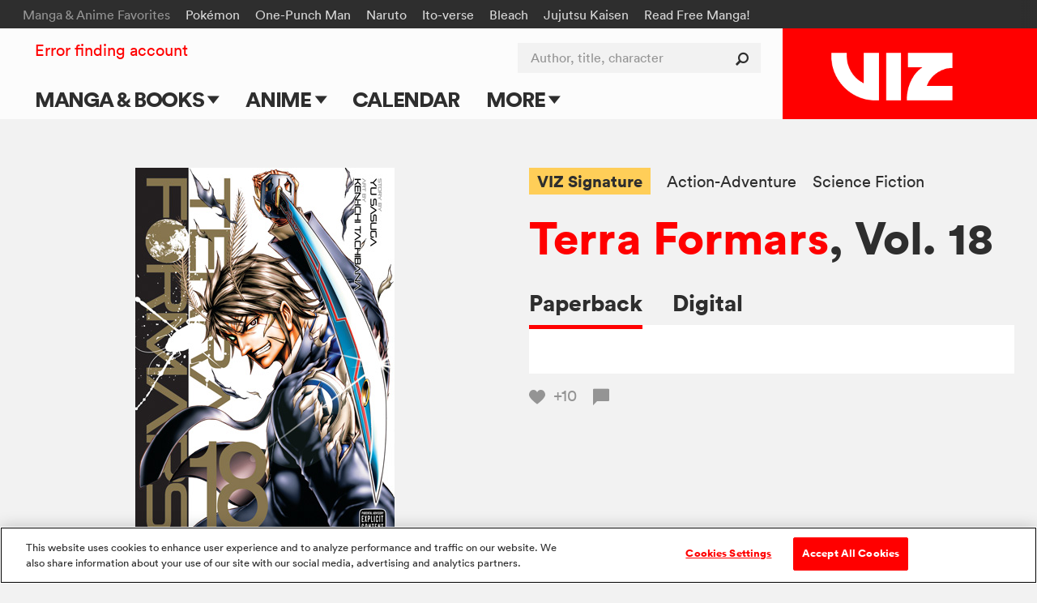

--- FILE ---
content_type: text/html; charset=utf-8
request_url: https://www.google.com/recaptcha/api2/anchor?ar=1&k=6LcOjgITAAAAADBlwgh-UTh4-2Hmh1LNWQE-Or9l&co=aHR0cHM6Ly93d3cudml6LmNvbTo0NDM.&hl=en&v=PoyoqOPhxBO7pBk68S4YbpHZ&size=normal&anchor-ms=20000&execute-ms=30000&cb=dbn4zf7afap7
body_size: 49315
content:
<!DOCTYPE HTML><html dir="ltr" lang="en"><head><meta http-equiv="Content-Type" content="text/html; charset=UTF-8">
<meta http-equiv="X-UA-Compatible" content="IE=edge">
<title>reCAPTCHA</title>
<style type="text/css">
/* cyrillic-ext */
@font-face {
  font-family: 'Roboto';
  font-style: normal;
  font-weight: 400;
  font-stretch: 100%;
  src: url(//fonts.gstatic.com/s/roboto/v48/KFO7CnqEu92Fr1ME7kSn66aGLdTylUAMa3GUBHMdazTgWw.woff2) format('woff2');
  unicode-range: U+0460-052F, U+1C80-1C8A, U+20B4, U+2DE0-2DFF, U+A640-A69F, U+FE2E-FE2F;
}
/* cyrillic */
@font-face {
  font-family: 'Roboto';
  font-style: normal;
  font-weight: 400;
  font-stretch: 100%;
  src: url(//fonts.gstatic.com/s/roboto/v48/KFO7CnqEu92Fr1ME7kSn66aGLdTylUAMa3iUBHMdazTgWw.woff2) format('woff2');
  unicode-range: U+0301, U+0400-045F, U+0490-0491, U+04B0-04B1, U+2116;
}
/* greek-ext */
@font-face {
  font-family: 'Roboto';
  font-style: normal;
  font-weight: 400;
  font-stretch: 100%;
  src: url(//fonts.gstatic.com/s/roboto/v48/KFO7CnqEu92Fr1ME7kSn66aGLdTylUAMa3CUBHMdazTgWw.woff2) format('woff2');
  unicode-range: U+1F00-1FFF;
}
/* greek */
@font-face {
  font-family: 'Roboto';
  font-style: normal;
  font-weight: 400;
  font-stretch: 100%;
  src: url(//fonts.gstatic.com/s/roboto/v48/KFO7CnqEu92Fr1ME7kSn66aGLdTylUAMa3-UBHMdazTgWw.woff2) format('woff2');
  unicode-range: U+0370-0377, U+037A-037F, U+0384-038A, U+038C, U+038E-03A1, U+03A3-03FF;
}
/* math */
@font-face {
  font-family: 'Roboto';
  font-style: normal;
  font-weight: 400;
  font-stretch: 100%;
  src: url(//fonts.gstatic.com/s/roboto/v48/KFO7CnqEu92Fr1ME7kSn66aGLdTylUAMawCUBHMdazTgWw.woff2) format('woff2');
  unicode-range: U+0302-0303, U+0305, U+0307-0308, U+0310, U+0312, U+0315, U+031A, U+0326-0327, U+032C, U+032F-0330, U+0332-0333, U+0338, U+033A, U+0346, U+034D, U+0391-03A1, U+03A3-03A9, U+03B1-03C9, U+03D1, U+03D5-03D6, U+03F0-03F1, U+03F4-03F5, U+2016-2017, U+2034-2038, U+203C, U+2040, U+2043, U+2047, U+2050, U+2057, U+205F, U+2070-2071, U+2074-208E, U+2090-209C, U+20D0-20DC, U+20E1, U+20E5-20EF, U+2100-2112, U+2114-2115, U+2117-2121, U+2123-214F, U+2190, U+2192, U+2194-21AE, U+21B0-21E5, U+21F1-21F2, U+21F4-2211, U+2213-2214, U+2216-22FF, U+2308-230B, U+2310, U+2319, U+231C-2321, U+2336-237A, U+237C, U+2395, U+239B-23B7, U+23D0, U+23DC-23E1, U+2474-2475, U+25AF, U+25B3, U+25B7, U+25BD, U+25C1, U+25CA, U+25CC, U+25FB, U+266D-266F, U+27C0-27FF, U+2900-2AFF, U+2B0E-2B11, U+2B30-2B4C, U+2BFE, U+3030, U+FF5B, U+FF5D, U+1D400-1D7FF, U+1EE00-1EEFF;
}
/* symbols */
@font-face {
  font-family: 'Roboto';
  font-style: normal;
  font-weight: 400;
  font-stretch: 100%;
  src: url(//fonts.gstatic.com/s/roboto/v48/KFO7CnqEu92Fr1ME7kSn66aGLdTylUAMaxKUBHMdazTgWw.woff2) format('woff2');
  unicode-range: U+0001-000C, U+000E-001F, U+007F-009F, U+20DD-20E0, U+20E2-20E4, U+2150-218F, U+2190, U+2192, U+2194-2199, U+21AF, U+21E6-21F0, U+21F3, U+2218-2219, U+2299, U+22C4-22C6, U+2300-243F, U+2440-244A, U+2460-24FF, U+25A0-27BF, U+2800-28FF, U+2921-2922, U+2981, U+29BF, U+29EB, U+2B00-2BFF, U+4DC0-4DFF, U+FFF9-FFFB, U+10140-1018E, U+10190-1019C, U+101A0, U+101D0-101FD, U+102E0-102FB, U+10E60-10E7E, U+1D2C0-1D2D3, U+1D2E0-1D37F, U+1F000-1F0FF, U+1F100-1F1AD, U+1F1E6-1F1FF, U+1F30D-1F30F, U+1F315, U+1F31C, U+1F31E, U+1F320-1F32C, U+1F336, U+1F378, U+1F37D, U+1F382, U+1F393-1F39F, U+1F3A7-1F3A8, U+1F3AC-1F3AF, U+1F3C2, U+1F3C4-1F3C6, U+1F3CA-1F3CE, U+1F3D4-1F3E0, U+1F3ED, U+1F3F1-1F3F3, U+1F3F5-1F3F7, U+1F408, U+1F415, U+1F41F, U+1F426, U+1F43F, U+1F441-1F442, U+1F444, U+1F446-1F449, U+1F44C-1F44E, U+1F453, U+1F46A, U+1F47D, U+1F4A3, U+1F4B0, U+1F4B3, U+1F4B9, U+1F4BB, U+1F4BF, U+1F4C8-1F4CB, U+1F4D6, U+1F4DA, U+1F4DF, U+1F4E3-1F4E6, U+1F4EA-1F4ED, U+1F4F7, U+1F4F9-1F4FB, U+1F4FD-1F4FE, U+1F503, U+1F507-1F50B, U+1F50D, U+1F512-1F513, U+1F53E-1F54A, U+1F54F-1F5FA, U+1F610, U+1F650-1F67F, U+1F687, U+1F68D, U+1F691, U+1F694, U+1F698, U+1F6AD, U+1F6B2, U+1F6B9-1F6BA, U+1F6BC, U+1F6C6-1F6CF, U+1F6D3-1F6D7, U+1F6E0-1F6EA, U+1F6F0-1F6F3, U+1F6F7-1F6FC, U+1F700-1F7FF, U+1F800-1F80B, U+1F810-1F847, U+1F850-1F859, U+1F860-1F887, U+1F890-1F8AD, U+1F8B0-1F8BB, U+1F8C0-1F8C1, U+1F900-1F90B, U+1F93B, U+1F946, U+1F984, U+1F996, U+1F9E9, U+1FA00-1FA6F, U+1FA70-1FA7C, U+1FA80-1FA89, U+1FA8F-1FAC6, U+1FACE-1FADC, U+1FADF-1FAE9, U+1FAF0-1FAF8, U+1FB00-1FBFF;
}
/* vietnamese */
@font-face {
  font-family: 'Roboto';
  font-style: normal;
  font-weight: 400;
  font-stretch: 100%;
  src: url(//fonts.gstatic.com/s/roboto/v48/KFO7CnqEu92Fr1ME7kSn66aGLdTylUAMa3OUBHMdazTgWw.woff2) format('woff2');
  unicode-range: U+0102-0103, U+0110-0111, U+0128-0129, U+0168-0169, U+01A0-01A1, U+01AF-01B0, U+0300-0301, U+0303-0304, U+0308-0309, U+0323, U+0329, U+1EA0-1EF9, U+20AB;
}
/* latin-ext */
@font-face {
  font-family: 'Roboto';
  font-style: normal;
  font-weight: 400;
  font-stretch: 100%;
  src: url(//fonts.gstatic.com/s/roboto/v48/KFO7CnqEu92Fr1ME7kSn66aGLdTylUAMa3KUBHMdazTgWw.woff2) format('woff2');
  unicode-range: U+0100-02BA, U+02BD-02C5, U+02C7-02CC, U+02CE-02D7, U+02DD-02FF, U+0304, U+0308, U+0329, U+1D00-1DBF, U+1E00-1E9F, U+1EF2-1EFF, U+2020, U+20A0-20AB, U+20AD-20C0, U+2113, U+2C60-2C7F, U+A720-A7FF;
}
/* latin */
@font-face {
  font-family: 'Roboto';
  font-style: normal;
  font-weight: 400;
  font-stretch: 100%;
  src: url(//fonts.gstatic.com/s/roboto/v48/KFO7CnqEu92Fr1ME7kSn66aGLdTylUAMa3yUBHMdazQ.woff2) format('woff2');
  unicode-range: U+0000-00FF, U+0131, U+0152-0153, U+02BB-02BC, U+02C6, U+02DA, U+02DC, U+0304, U+0308, U+0329, U+2000-206F, U+20AC, U+2122, U+2191, U+2193, U+2212, U+2215, U+FEFF, U+FFFD;
}
/* cyrillic-ext */
@font-face {
  font-family: 'Roboto';
  font-style: normal;
  font-weight: 500;
  font-stretch: 100%;
  src: url(//fonts.gstatic.com/s/roboto/v48/KFO7CnqEu92Fr1ME7kSn66aGLdTylUAMa3GUBHMdazTgWw.woff2) format('woff2');
  unicode-range: U+0460-052F, U+1C80-1C8A, U+20B4, U+2DE0-2DFF, U+A640-A69F, U+FE2E-FE2F;
}
/* cyrillic */
@font-face {
  font-family: 'Roboto';
  font-style: normal;
  font-weight: 500;
  font-stretch: 100%;
  src: url(//fonts.gstatic.com/s/roboto/v48/KFO7CnqEu92Fr1ME7kSn66aGLdTylUAMa3iUBHMdazTgWw.woff2) format('woff2');
  unicode-range: U+0301, U+0400-045F, U+0490-0491, U+04B0-04B1, U+2116;
}
/* greek-ext */
@font-face {
  font-family: 'Roboto';
  font-style: normal;
  font-weight: 500;
  font-stretch: 100%;
  src: url(//fonts.gstatic.com/s/roboto/v48/KFO7CnqEu92Fr1ME7kSn66aGLdTylUAMa3CUBHMdazTgWw.woff2) format('woff2');
  unicode-range: U+1F00-1FFF;
}
/* greek */
@font-face {
  font-family: 'Roboto';
  font-style: normal;
  font-weight: 500;
  font-stretch: 100%;
  src: url(//fonts.gstatic.com/s/roboto/v48/KFO7CnqEu92Fr1ME7kSn66aGLdTylUAMa3-UBHMdazTgWw.woff2) format('woff2');
  unicode-range: U+0370-0377, U+037A-037F, U+0384-038A, U+038C, U+038E-03A1, U+03A3-03FF;
}
/* math */
@font-face {
  font-family: 'Roboto';
  font-style: normal;
  font-weight: 500;
  font-stretch: 100%;
  src: url(//fonts.gstatic.com/s/roboto/v48/KFO7CnqEu92Fr1ME7kSn66aGLdTylUAMawCUBHMdazTgWw.woff2) format('woff2');
  unicode-range: U+0302-0303, U+0305, U+0307-0308, U+0310, U+0312, U+0315, U+031A, U+0326-0327, U+032C, U+032F-0330, U+0332-0333, U+0338, U+033A, U+0346, U+034D, U+0391-03A1, U+03A3-03A9, U+03B1-03C9, U+03D1, U+03D5-03D6, U+03F0-03F1, U+03F4-03F5, U+2016-2017, U+2034-2038, U+203C, U+2040, U+2043, U+2047, U+2050, U+2057, U+205F, U+2070-2071, U+2074-208E, U+2090-209C, U+20D0-20DC, U+20E1, U+20E5-20EF, U+2100-2112, U+2114-2115, U+2117-2121, U+2123-214F, U+2190, U+2192, U+2194-21AE, U+21B0-21E5, U+21F1-21F2, U+21F4-2211, U+2213-2214, U+2216-22FF, U+2308-230B, U+2310, U+2319, U+231C-2321, U+2336-237A, U+237C, U+2395, U+239B-23B7, U+23D0, U+23DC-23E1, U+2474-2475, U+25AF, U+25B3, U+25B7, U+25BD, U+25C1, U+25CA, U+25CC, U+25FB, U+266D-266F, U+27C0-27FF, U+2900-2AFF, U+2B0E-2B11, U+2B30-2B4C, U+2BFE, U+3030, U+FF5B, U+FF5D, U+1D400-1D7FF, U+1EE00-1EEFF;
}
/* symbols */
@font-face {
  font-family: 'Roboto';
  font-style: normal;
  font-weight: 500;
  font-stretch: 100%;
  src: url(//fonts.gstatic.com/s/roboto/v48/KFO7CnqEu92Fr1ME7kSn66aGLdTylUAMaxKUBHMdazTgWw.woff2) format('woff2');
  unicode-range: U+0001-000C, U+000E-001F, U+007F-009F, U+20DD-20E0, U+20E2-20E4, U+2150-218F, U+2190, U+2192, U+2194-2199, U+21AF, U+21E6-21F0, U+21F3, U+2218-2219, U+2299, U+22C4-22C6, U+2300-243F, U+2440-244A, U+2460-24FF, U+25A0-27BF, U+2800-28FF, U+2921-2922, U+2981, U+29BF, U+29EB, U+2B00-2BFF, U+4DC0-4DFF, U+FFF9-FFFB, U+10140-1018E, U+10190-1019C, U+101A0, U+101D0-101FD, U+102E0-102FB, U+10E60-10E7E, U+1D2C0-1D2D3, U+1D2E0-1D37F, U+1F000-1F0FF, U+1F100-1F1AD, U+1F1E6-1F1FF, U+1F30D-1F30F, U+1F315, U+1F31C, U+1F31E, U+1F320-1F32C, U+1F336, U+1F378, U+1F37D, U+1F382, U+1F393-1F39F, U+1F3A7-1F3A8, U+1F3AC-1F3AF, U+1F3C2, U+1F3C4-1F3C6, U+1F3CA-1F3CE, U+1F3D4-1F3E0, U+1F3ED, U+1F3F1-1F3F3, U+1F3F5-1F3F7, U+1F408, U+1F415, U+1F41F, U+1F426, U+1F43F, U+1F441-1F442, U+1F444, U+1F446-1F449, U+1F44C-1F44E, U+1F453, U+1F46A, U+1F47D, U+1F4A3, U+1F4B0, U+1F4B3, U+1F4B9, U+1F4BB, U+1F4BF, U+1F4C8-1F4CB, U+1F4D6, U+1F4DA, U+1F4DF, U+1F4E3-1F4E6, U+1F4EA-1F4ED, U+1F4F7, U+1F4F9-1F4FB, U+1F4FD-1F4FE, U+1F503, U+1F507-1F50B, U+1F50D, U+1F512-1F513, U+1F53E-1F54A, U+1F54F-1F5FA, U+1F610, U+1F650-1F67F, U+1F687, U+1F68D, U+1F691, U+1F694, U+1F698, U+1F6AD, U+1F6B2, U+1F6B9-1F6BA, U+1F6BC, U+1F6C6-1F6CF, U+1F6D3-1F6D7, U+1F6E0-1F6EA, U+1F6F0-1F6F3, U+1F6F7-1F6FC, U+1F700-1F7FF, U+1F800-1F80B, U+1F810-1F847, U+1F850-1F859, U+1F860-1F887, U+1F890-1F8AD, U+1F8B0-1F8BB, U+1F8C0-1F8C1, U+1F900-1F90B, U+1F93B, U+1F946, U+1F984, U+1F996, U+1F9E9, U+1FA00-1FA6F, U+1FA70-1FA7C, U+1FA80-1FA89, U+1FA8F-1FAC6, U+1FACE-1FADC, U+1FADF-1FAE9, U+1FAF0-1FAF8, U+1FB00-1FBFF;
}
/* vietnamese */
@font-face {
  font-family: 'Roboto';
  font-style: normal;
  font-weight: 500;
  font-stretch: 100%;
  src: url(//fonts.gstatic.com/s/roboto/v48/KFO7CnqEu92Fr1ME7kSn66aGLdTylUAMa3OUBHMdazTgWw.woff2) format('woff2');
  unicode-range: U+0102-0103, U+0110-0111, U+0128-0129, U+0168-0169, U+01A0-01A1, U+01AF-01B0, U+0300-0301, U+0303-0304, U+0308-0309, U+0323, U+0329, U+1EA0-1EF9, U+20AB;
}
/* latin-ext */
@font-face {
  font-family: 'Roboto';
  font-style: normal;
  font-weight: 500;
  font-stretch: 100%;
  src: url(//fonts.gstatic.com/s/roboto/v48/KFO7CnqEu92Fr1ME7kSn66aGLdTylUAMa3KUBHMdazTgWw.woff2) format('woff2');
  unicode-range: U+0100-02BA, U+02BD-02C5, U+02C7-02CC, U+02CE-02D7, U+02DD-02FF, U+0304, U+0308, U+0329, U+1D00-1DBF, U+1E00-1E9F, U+1EF2-1EFF, U+2020, U+20A0-20AB, U+20AD-20C0, U+2113, U+2C60-2C7F, U+A720-A7FF;
}
/* latin */
@font-face {
  font-family: 'Roboto';
  font-style: normal;
  font-weight: 500;
  font-stretch: 100%;
  src: url(//fonts.gstatic.com/s/roboto/v48/KFO7CnqEu92Fr1ME7kSn66aGLdTylUAMa3yUBHMdazQ.woff2) format('woff2');
  unicode-range: U+0000-00FF, U+0131, U+0152-0153, U+02BB-02BC, U+02C6, U+02DA, U+02DC, U+0304, U+0308, U+0329, U+2000-206F, U+20AC, U+2122, U+2191, U+2193, U+2212, U+2215, U+FEFF, U+FFFD;
}
/* cyrillic-ext */
@font-face {
  font-family: 'Roboto';
  font-style: normal;
  font-weight: 900;
  font-stretch: 100%;
  src: url(//fonts.gstatic.com/s/roboto/v48/KFO7CnqEu92Fr1ME7kSn66aGLdTylUAMa3GUBHMdazTgWw.woff2) format('woff2');
  unicode-range: U+0460-052F, U+1C80-1C8A, U+20B4, U+2DE0-2DFF, U+A640-A69F, U+FE2E-FE2F;
}
/* cyrillic */
@font-face {
  font-family: 'Roboto';
  font-style: normal;
  font-weight: 900;
  font-stretch: 100%;
  src: url(//fonts.gstatic.com/s/roboto/v48/KFO7CnqEu92Fr1ME7kSn66aGLdTylUAMa3iUBHMdazTgWw.woff2) format('woff2');
  unicode-range: U+0301, U+0400-045F, U+0490-0491, U+04B0-04B1, U+2116;
}
/* greek-ext */
@font-face {
  font-family: 'Roboto';
  font-style: normal;
  font-weight: 900;
  font-stretch: 100%;
  src: url(//fonts.gstatic.com/s/roboto/v48/KFO7CnqEu92Fr1ME7kSn66aGLdTylUAMa3CUBHMdazTgWw.woff2) format('woff2');
  unicode-range: U+1F00-1FFF;
}
/* greek */
@font-face {
  font-family: 'Roboto';
  font-style: normal;
  font-weight: 900;
  font-stretch: 100%;
  src: url(//fonts.gstatic.com/s/roboto/v48/KFO7CnqEu92Fr1ME7kSn66aGLdTylUAMa3-UBHMdazTgWw.woff2) format('woff2');
  unicode-range: U+0370-0377, U+037A-037F, U+0384-038A, U+038C, U+038E-03A1, U+03A3-03FF;
}
/* math */
@font-face {
  font-family: 'Roboto';
  font-style: normal;
  font-weight: 900;
  font-stretch: 100%;
  src: url(//fonts.gstatic.com/s/roboto/v48/KFO7CnqEu92Fr1ME7kSn66aGLdTylUAMawCUBHMdazTgWw.woff2) format('woff2');
  unicode-range: U+0302-0303, U+0305, U+0307-0308, U+0310, U+0312, U+0315, U+031A, U+0326-0327, U+032C, U+032F-0330, U+0332-0333, U+0338, U+033A, U+0346, U+034D, U+0391-03A1, U+03A3-03A9, U+03B1-03C9, U+03D1, U+03D5-03D6, U+03F0-03F1, U+03F4-03F5, U+2016-2017, U+2034-2038, U+203C, U+2040, U+2043, U+2047, U+2050, U+2057, U+205F, U+2070-2071, U+2074-208E, U+2090-209C, U+20D0-20DC, U+20E1, U+20E5-20EF, U+2100-2112, U+2114-2115, U+2117-2121, U+2123-214F, U+2190, U+2192, U+2194-21AE, U+21B0-21E5, U+21F1-21F2, U+21F4-2211, U+2213-2214, U+2216-22FF, U+2308-230B, U+2310, U+2319, U+231C-2321, U+2336-237A, U+237C, U+2395, U+239B-23B7, U+23D0, U+23DC-23E1, U+2474-2475, U+25AF, U+25B3, U+25B7, U+25BD, U+25C1, U+25CA, U+25CC, U+25FB, U+266D-266F, U+27C0-27FF, U+2900-2AFF, U+2B0E-2B11, U+2B30-2B4C, U+2BFE, U+3030, U+FF5B, U+FF5D, U+1D400-1D7FF, U+1EE00-1EEFF;
}
/* symbols */
@font-face {
  font-family: 'Roboto';
  font-style: normal;
  font-weight: 900;
  font-stretch: 100%;
  src: url(//fonts.gstatic.com/s/roboto/v48/KFO7CnqEu92Fr1ME7kSn66aGLdTylUAMaxKUBHMdazTgWw.woff2) format('woff2');
  unicode-range: U+0001-000C, U+000E-001F, U+007F-009F, U+20DD-20E0, U+20E2-20E4, U+2150-218F, U+2190, U+2192, U+2194-2199, U+21AF, U+21E6-21F0, U+21F3, U+2218-2219, U+2299, U+22C4-22C6, U+2300-243F, U+2440-244A, U+2460-24FF, U+25A0-27BF, U+2800-28FF, U+2921-2922, U+2981, U+29BF, U+29EB, U+2B00-2BFF, U+4DC0-4DFF, U+FFF9-FFFB, U+10140-1018E, U+10190-1019C, U+101A0, U+101D0-101FD, U+102E0-102FB, U+10E60-10E7E, U+1D2C0-1D2D3, U+1D2E0-1D37F, U+1F000-1F0FF, U+1F100-1F1AD, U+1F1E6-1F1FF, U+1F30D-1F30F, U+1F315, U+1F31C, U+1F31E, U+1F320-1F32C, U+1F336, U+1F378, U+1F37D, U+1F382, U+1F393-1F39F, U+1F3A7-1F3A8, U+1F3AC-1F3AF, U+1F3C2, U+1F3C4-1F3C6, U+1F3CA-1F3CE, U+1F3D4-1F3E0, U+1F3ED, U+1F3F1-1F3F3, U+1F3F5-1F3F7, U+1F408, U+1F415, U+1F41F, U+1F426, U+1F43F, U+1F441-1F442, U+1F444, U+1F446-1F449, U+1F44C-1F44E, U+1F453, U+1F46A, U+1F47D, U+1F4A3, U+1F4B0, U+1F4B3, U+1F4B9, U+1F4BB, U+1F4BF, U+1F4C8-1F4CB, U+1F4D6, U+1F4DA, U+1F4DF, U+1F4E3-1F4E6, U+1F4EA-1F4ED, U+1F4F7, U+1F4F9-1F4FB, U+1F4FD-1F4FE, U+1F503, U+1F507-1F50B, U+1F50D, U+1F512-1F513, U+1F53E-1F54A, U+1F54F-1F5FA, U+1F610, U+1F650-1F67F, U+1F687, U+1F68D, U+1F691, U+1F694, U+1F698, U+1F6AD, U+1F6B2, U+1F6B9-1F6BA, U+1F6BC, U+1F6C6-1F6CF, U+1F6D3-1F6D7, U+1F6E0-1F6EA, U+1F6F0-1F6F3, U+1F6F7-1F6FC, U+1F700-1F7FF, U+1F800-1F80B, U+1F810-1F847, U+1F850-1F859, U+1F860-1F887, U+1F890-1F8AD, U+1F8B0-1F8BB, U+1F8C0-1F8C1, U+1F900-1F90B, U+1F93B, U+1F946, U+1F984, U+1F996, U+1F9E9, U+1FA00-1FA6F, U+1FA70-1FA7C, U+1FA80-1FA89, U+1FA8F-1FAC6, U+1FACE-1FADC, U+1FADF-1FAE9, U+1FAF0-1FAF8, U+1FB00-1FBFF;
}
/* vietnamese */
@font-face {
  font-family: 'Roboto';
  font-style: normal;
  font-weight: 900;
  font-stretch: 100%;
  src: url(//fonts.gstatic.com/s/roboto/v48/KFO7CnqEu92Fr1ME7kSn66aGLdTylUAMa3OUBHMdazTgWw.woff2) format('woff2');
  unicode-range: U+0102-0103, U+0110-0111, U+0128-0129, U+0168-0169, U+01A0-01A1, U+01AF-01B0, U+0300-0301, U+0303-0304, U+0308-0309, U+0323, U+0329, U+1EA0-1EF9, U+20AB;
}
/* latin-ext */
@font-face {
  font-family: 'Roboto';
  font-style: normal;
  font-weight: 900;
  font-stretch: 100%;
  src: url(//fonts.gstatic.com/s/roboto/v48/KFO7CnqEu92Fr1ME7kSn66aGLdTylUAMa3KUBHMdazTgWw.woff2) format('woff2');
  unicode-range: U+0100-02BA, U+02BD-02C5, U+02C7-02CC, U+02CE-02D7, U+02DD-02FF, U+0304, U+0308, U+0329, U+1D00-1DBF, U+1E00-1E9F, U+1EF2-1EFF, U+2020, U+20A0-20AB, U+20AD-20C0, U+2113, U+2C60-2C7F, U+A720-A7FF;
}
/* latin */
@font-face {
  font-family: 'Roboto';
  font-style: normal;
  font-weight: 900;
  font-stretch: 100%;
  src: url(//fonts.gstatic.com/s/roboto/v48/KFO7CnqEu92Fr1ME7kSn66aGLdTylUAMa3yUBHMdazQ.woff2) format('woff2');
  unicode-range: U+0000-00FF, U+0131, U+0152-0153, U+02BB-02BC, U+02C6, U+02DA, U+02DC, U+0304, U+0308, U+0329, U+2000-206F, U+20AC, U+2122, U+2191, U+2193, U+2212, U+2215, U+FEFF, U+FFFD;
}

</style>
<link rel="stylesheet" type="text/css" href="https://www.gstatic.com/recaptcha/releases/PoyoqOPhxBO7pBk68S4YbpHZ/styles__ltr.css">
<script nonce="LgMpPGCvgTvw4eqK58ZKAg" type="text/javascript">window['__recaptcha_api'] = 'https://www.google.com/recaptcha/api2/';</script>
<script type="text/javascript" src="https://www.gstatic.com/recaptcha/releases/PoyoqOPhxBO7pBk68S4YbpHZ/recaptcha__en.js" nonce="LgMpPGCvgTvw4eqK58ZKAg">
      
    </script></head>
<body><div id="rc-anchor-alert" class="rc-anchor-alert"></div>
<input type="hidden" id="recaptcha-token" value="[base64]">
<script type="text/javascript" nonce="LgMpPGCvgTvw4eqK58ZKAg">
      recaptcha.anchor.Main.init("[\x22ainput\x22,[\x22bgdata\x22,\x22\x22,\[base64]/[base64]/[base64]/[base64]/[base64]/[base64]/[base64]/[base64]/[base64]/[base64]\\u003d\x22,\[base64]\\u003d\x22,\x22wpPCkcODw59iKDJjwo3DicKEeQJbeWHDsMOmwo7Dgyt/LcK/wojDjcO4wrjCmsKULwjDi0zDrsOTH8Oiw7hsSEs6YSLDtVpxwojDr2pwfsO9wozCicO0QDsRwpYmwp/DtRrDnHcJwpsHXsOIJRFhw4DDrGTCjRN+fXjCkyx/TcKiOsOzwoLDlW04wrl6YsOfw7LDg8KYFcKpw77Dl8Knw69Lw4cjV8KkwpDDqMKcFyFde8OxX8OGI8Ozwp1MRXlkwpciw5k+SjgMCirDqktqH8KbZE89Y00Zw7pDK8Kcw6rCgcOOGgkQw51uNMK9FMOiwqE9ZmDCpHU5dMKfZD3DkMO4CMODwrBbO8Kkw6PDriIQw5Q/w6JsUMKeIwDCtcO+B8KtwrDDmcOQwqg2fX/[base64]/[base64]/Cny1Zw4Z2w5XCrMKecARXeMKswpQoJXzDgm7CqgPDtSBOFRTCrCkVb8KiJ8KJQ0vClsKZwp/[base64]/CiMOzE0vClsOlY8K7RsOywr7CnMKUw6oUw4dXwoEnUcOgNsK4w7zCsMOjwooPMcKVw5p2wpfCrcOCGcOMwp9iwrsgemwoHDFSwrvCj8Kfe8Kcw7Ufw5XDk8KGNMOjw63DlzvCiDbDkTYSwrcEGsO1wqPCoMKHw6/Dpx/Csz5/Q8KhSxRyw7/Dm8KHM8Opw65Pw5BRwoTDrH7DhsOxIsOjBwVswqN3w7M/f0cqwqxTw5PCtCIZw75yR8OKwrjDo8OfwrFMacOoUFJ5wrcdb8Omw5PDpSnDnlgJKy98wrwLwpvDnsKYw57DqcK3wqfDvMKlQsOHwoTCpWQQNMK5TsK8wqJuw5fDrcOoVEjDh8OEGjLCnMOLeMO1CQt/w7jCvCvCt1zDt8KiwqjCicKrNCFdKMOrwr1/[base64]/LsOxTDl4w5zCjVHCscO4w7INw79gwqzDl8OUw4ZsbWnDvcOvwqHDjGzCl8K+fMKdw63DpkTCl3XDgsOtw4rDqCdCGcK9JSXCpyvDt8O5w4PCnRc5b0HCkUjDqsOACMK/w7HDtCrCiVzCoytlw7jCtMK0eUzCixErSyvDqsOfUMKTLH/Diy/DtMKtecKWNMOxw77DkncEw6LDpsKTEQEHw7LDlyTDg0FQwoNIwqrDlE9+ERPCjg7CsDolAnLDnSfDnHXCnQ3DoicjNSR5A2rDmSUGOVkUw5ZgUMOqXnwsR27Dk01Pwqx9ZcOSTcOYZHBZScOOwrLCv0hWWsKvQsObPsOEw48pw4N+w5LCulQvwrVFwpfDkg/CrMOoCFbCli82w7LCpcO3w4drw7pfw6lMLcKIwr5tw5PDpHDDuEM/TD95wpjCnMKMXsOYWsOTVsOuw7DCgWLCjFvCpMKRUF4ieV/Dl2F8EsKtLSNiLMKvLMKBNGAWGCYkX8KXw6kOw7law53DhMK8OMOPwrEOw6TDiG9Dw5drfcKZw7EaS28Xw4UkdMOKw5N1B8Kkwo3DmsOKw7sswoE8wqlrd142DsOZwpMAFcKuwo/DgcK3wqtUBsKRWjA1wpJgRMK9w5rCsQszwrDCsz8nwq1FwoLDvsOww6TDs8Krw5/[base64]/DmkJIwozDrsOgZktxwqvCpFfCiRDCh0XDqW1AwpYDw7Ubw6shOQxTM0FWIcKhBMO8wosmw5zCtxZLByBlw7vCmMOwZcO7WRIcwq7Ct8OAwoDDiMOCw5gPw4TDisKwPsOlw5vDtcOQNyt5w5/DjnzCsAXCj3fCvjvCun3Cr0glZj5Gwqh3w4HCsnJew7rCrMO6wobCtsOJw70Nw615JMK6wrRlBWYqw5BiMsOKwp1Cw4ZDH3Iow5gnWjLCvMODHw5SwofDpgrCocKEw5DCtsOswpXDlcKAD8KnVMKZwq4AFRleJhPCkcKNE8O0YsK1McKEw6/[base64]/DnsK7wqUgVSFyV8KTwqhPw7vDk8OVwrUXwp7DiTYXw5x7csOXXsOtwplswrDDnsKkwqDCsXReBQjDo3dVDcKRw5fDs11+IcOiNsOvwpDCv3kFaD/DhMKoByPCgTw8NMONw4vDicKwd1bDvjjCs8O/[base64]/[base64]/wprDnQzCmhXCtGzCpMKQw5fDlUfCrMO0woTDssKHBkQ+w4Rdw7xdScO2ahDDqcKLYm/DgsOfNnLCtwDDucK9JMO3eXIlwr/[base64]/CrMKDAMOMYcKvHcKIWsKGRMO/wpczHxPDlnrDhS43wrVMwqESJXEaHMKCP8OQScOddsO7cMOTwqnCg0rCs8KLwpspecOAGsKUwrIjB8ORZsOowrHDkT88wpwCbQnDgcOKScOODsO/woxgw7/Ct8OXFDRkJMK0A8OYKcKlDBNkG8OGw7PCux/Cl8O6wqVETMKMf1hpc8Oywp7DgcOKQMOYw4s8P8OOw4waT07DjX/Dn8Oxwo8xb8KNw68pPw5dwoIRVcOZF8OGw44SJ8KYbDorw5XChMObw6ZWw4/CnMKRKE7CjirCmUISA8Kmw4A3w6/Cm1QibkozLkIAw5MbOmV8J8KmFFYdMWTCicKwccKPwpDDiMOvw5HDnARmH8KUwprDuTFiJMOIw79xE0/CrwV0bGA3w7fDpcOIwonDmGvCrSNFfcKhXVNHwrPDo0N8wrPDuhDCtnpgwonCqC4SAAnCoWByw77DhUDClcOiwqQkScKYwqAVJinDhRbDu117LcKvwpEaXcOzQjgmNxZWCw3CqkJsOsOQPcKrwrQBCmsXw7cSw4jCuF94U8OPbcKIfijDiw1JeMO5w7vCtcO7FMO/w5Vxw4bDjy4MHXsbE8OYH3/[base64]/DmRwdw77DjsKFw63DsMKJw60Ww4PCmsOuwqdCJBdsInIwS1fCghNxMlNcYSQGwpEzw6B4KcO6w40EZ2PDvMKAQsK1wotKwp4Ww6/CpcOqQCcVd0LDu0oAwqDCjikrw6bDsMOZYMKsMDHDlsOIaHTCrDUOZx/DuMKDwqpsO8O9wr1Kw6VTwqBgwp/DoMKPZcOxwrA2wr0sXMOPf8Oew4bCscO0BUZ4wovCt0tqLUZ7S8OqSyR2wrvDul/CnAs9UcKMfsK5Yx/ClVfDv8Oaw4PCjsODw6Q4OFnCmUR+wpJpRRkIPMKRaG9oE1/[base64]/DjMKwCULDssKfcsODwrgBw4A5VXYwwrk7JQXDnMKlw77DkgB0woJ6NcOMC8OQNMOAwr1FVVl/w5jCkMKUG8Omw6/CnMOkb1ZgZsKPw7vDtcK4w4nCmcOiM1nCjsOLw5PDtVLDnQvDkwg9f33DhMOowqRXDsK3w5JoNMORasOuw7EBYkbCqyPCkmXDp2XDtcObKS/[base64]/e8KaLF/DjFHDsEMpKcKcDcKdZgcrw4HDpwZze8Kew7NmwqEpwo0fwrsYw6TDpMO8YMK2WMOzTXA/woRJw4IQwqHDjyk9AUjCqWxJIhEcwrtCbSMAw5VWeS/DiMOfOxoyOVwQw4/DhhduTMO9w5gUw5fDq8OrOTJ6w6rDlRtww6caN0nDnm49KcKFw7BKw6fDtsOiDMO6Ow/DjF9YwovCnsKrbHddw67ClWAMwpfCokDDisONwpkXN8OSwpBaZsKxNxfCsRt2wrd2w4gEwqnCoxTDnMKKJ0/DjQTDrCjDowTChW1xwroAf1jCl2LCulIAKMKXw7DDscKBEBvDgURnw6PDqsOnwqxHG1nDnsKRb8KXDMOiwq9lNUHDrMKTMwfDoMKnXgsYZ8Obw6DCqQzCvsKmw5XCigfCjTcAw5XDk8K1TMKCw7fCq8Kgw7nDpEbDjQJZOMOdEm/[base64]/Cu8KKwqA/FsKlelHDjcK/[base64]/CjA3DnGkFw6HDlwBIwrciw5/DijPDo0JAV03CvzIjwovDgUbDsMOYbUDCuWlEw6pFB0HCucKowqsOw6vCslRzHEFPw5ooFcODQnbDr8Osw5QPWsKmFsK4w5MLwpRXwqBBw6bDmcKmXzvDtBbCrcK9UsKcw7tMwrXCtMO2wqjDrBTCnwHCmBsNasK0wpoRw50aw4lvVsO7dcOewqfDkcOJVC/[base64]/CncKZwrXCgcOsbFrDqcKew49ew7Qbw6kFw6BAw5zDlVLDhMKCwobDqsO+w7PDh8OFwrZvwonDun7DtDQEw47DrQnCscKVDCNGCRLDmAzDuVA2Hipaw4rCssKlwpvDmMK/[base64]/[base64]/DqcKUEGnCikotDsOSYsOCwofCiyMhTMKOCcKAw4VidsO4EjxyXGbCowQWwpbDj8KLw4ZBwp40FFtnBhHCvmzDmsK4w4MIcGpRwpTDgxfCq3xYdgcjXcOqwo9kUxBSJMKRw6fDjsO7V8Kjw4dWNWkkVsOYw5UlFsK/w53DksOwBMO0IghYwrDDllnDo8OJAArCh8OpV20vw4vCk1XCv1/CqV8RwptLwq4Ew7YhwpTCuR3Cmg/Dlxcbw5k4w6Asw6HDn8KMwrTCmcOcNm/[base64]/DtMO9w53Dplonw6/DssOcwp0nwqTCvn5pw4pWIcORw7TCksKlZBfDs8Oxw5BtVcOBJsONw4LCgTfDtz4Vw5LDo3xxwq5JEcK+w7wRFcK2NcO2R1kzw51oSsKQYsKXOcKbe8KaeMKNOjtMwo0Rwr/[base64]/[base64]/CkcO6bcKBAWVGwqJ8wpfCmsK2w5vDtyzDgcK/w5zDtVh/I1YfCHPCvkrDo8Ofw4NiwqouDcKIw5bCksOQw5gBw4Zfw5wRwpF7wr9WPcOSB8KdIcO7f8K5w7kaPMOGAcOVwo7Dgw7Cv8OVK17CjsOrw4VJwq97QnNRCS/DmE5lwrjCjcKUU2Ypwq7CviPDryIKasKQV0FpTB0QKcKEfkd6EsOwAsO4UGXDr8OSWX/[base64]/[base64]/Dh0HCocKQw5AiwpNSOMO+DCnCizFUwpTCgsO3wpPCjXHChlUDLsKGf8KYeMOaacKHI1TCgBYaGDU2SEfDkBRowqnCvMOyB8Kfw5kNeMOodMK9AcK/[base64]/[base64]/[base64]/CihQ1woHCpMOjCMOsO8K0w5JhCMKuw49JwrzCscKKNhobcMO7LcKyw77Don0+w7YgwrXCsU3Dr1ByccKfw749wocaAULCp8OBUV3Dn31SY8KzK1/[base64]/DkkUaVRjDmcOEwoZ6M8OAGhHCi8KcGy5jw4/[base64]/w4FEQ8Ktw4pvwoE3wpjCmsKewrHCsDDCmsOmYcOBLSdnJR9oAMOfGsOBw4RqwpPCvMKqwrLDpsK5w57CgChcdilhKg1GJDNJw7nCp8K/I8O7VBbCv23DpcOZwpHDmkXDtcKpwq8qPUTDvFJ0wq15f8Owwr4swp1fH3TDt8OVPMO5wo9NQwlCw5PCisOvRgbDh8OFwqfDoW/DpsK8WGQZwq97wpkfbMOBwqtaVwDDnjNWw4wra8OQenLCsh3Cq23Cj0RcWMKxLMKUesOoJ8OSUsOew4k+OHRzCx3Cg8OsahrDo8KHw7/DnBLCm8O4w49RRkfDjmvCvnlSwqQIWsKEacOawr49UWJbYsOvwqJyBMKRbFnDqxHDoj0AMjEiRsOlwro6V8KOwr5Vwpdsw7vDrH1ywpsVcgXDjMOHXMO7LiDDvTtlB07DtUPCoMOEfsOPLRoETHnDlcK9wpfDiQ/CnCN1woLCgCPDlsK9w7XDrMO+OMOCw4PDjsKKYQo6E8KYw7DDmUFcw5vDonvDrcKfNnzCtUlrfXk1w6PCn1DCi8KkwrDDhz1owpMYwohxwrEYL1nClU3CnMOPw6fDk8OyYsO/WDt/PwvDl8KLOhfDuFM1wq7Chktmw7IfGFxtfipVwr7CoMOXMjgiwovCoiVew7Yvwq7Ck8ORWX3DkMKgwqzCjXfCjCZbw4vCocKwCsKFwqfCtMKOw7hkwrBoKsOZK8KIEsOLwqXCo8Oww7TDpXfDuCvDrsOyXcKawq7CqMKDSMOhwqMmZQrCmQ/DgjVUwrfDpx9XwrzDkcOjG8O/eMOVLA/DnUjCicOLUMOzwqN2w5jCi8KTwpDDtzcVHMOqIHfCnVLCv0DCgUzDhnwjwqU/N8Kxw57DqcK/wr5uTBPCpF9oNFbDrcOOXsKGZBsYw5UGd8KgcMOrwr7DgMOsBC/[base64]/[base64]/w7fDv3/CgU/[base64]/CjgTCm1/CizMVAXzDoypYW0t5PcOrSg/DncOxwpvDnMKGwoJow4IxwqDDoWXDm2hLXMOUMBk/[base64]/[base64]/HMKVIFl2Ml0aUsOcMsKnwrcnaHPCq8OCw74fCXpcwp9xeibCtUfDiVs6w43Do8K+HB3CiC4ccMOvJcOIw6TDlRIywptJw5/[base64]/[base64]/[base64]/ejU3wpFpw4XCnsKXwq/Cm8K2CsO1wqzCq2p2w5fConXCv8KfW8KwKMONwpdENcK+BsOUw7AXTMOIw5TCq8KjWGorwqt4UMODw5F0w7VRw6/DiB7CnC3ClMK3woHCrMKxwrjCvDPCrMOKw7/CncOpScOCAjZYJVZhBXnDiB4Bw5/CpHDCiMOGYBMvc8KIeCbDkDXCs1vDhMO1NsOecTrCqMKfbyDDhMO3dcOLO1fCrgXDgV3CtktDYcK3wrN8w7XCmMKuw6fDnGbCr1BGLgR1FENeXcKDThtZw6XDssKPKwtDAcKyAghawqHDtMKSwqhIw6rDi1TDjQ/CtcKkHWXDi3QmJGlVPlUww5k6w7fCnXjCu8OJwpnCoBUtwo7Cumcnw5/Clw9lLl/[base64]/DnCcIIDBKwo5UWcKPwqQuworDpHTDrAjDpnZpcCXCtMKBw4rDpMOFXy3DlGXCoHrDvDfCrsKCQcKEJMOswolrA8KHwpN2e8KxwrhuaMOnw5ZecHR+LjrCt8OgMCHCriXDp0TDsy/DmlBFB8KLZgo8wofDhcKCw4EkwpVCD8OwcQ3DoWTCssKBw7VLbxnDjsOdw60vMcOXwoXDpcOlM8KQwqHCtzAbwqzDmG9dKsKpwr/CtcOUZcKtDcOSw5IZVsKCw4EAf8OswrvClAbCnsKYLWHCv8KyAsOhMMOAw4vDo8OGdGbDh8O/[base64]/ChDxcw6/ChMKFw5F5w5vCmcKpD8OcTAXCum3DicKRwqjClnQXw5/Dj8Oxwq7CkS8MwrMJw6AFBcOjJ8KMw5fCo0tDwotuwqzDoyl2wp/[base64]/DthrDg8K+w5Qvwq8UW0FewpNEJ8K7wp0qYFvCryHCp3ZLw75lwpVDPkzDojjDjMK2wpx6A8O5wrfDvsOJNSMew49HM0A0w5VJIsOXw6ElwqV0wp50X8KONcKGwoZNaGZhV3/CgAZOFDTDhsKCEsOkYsKNL8OBHjU7wp84fg/[base64]/DrMKbw68IccOTdz5rw4nDpDdSw7/CtMKrNybDkMK0wqw+ekbCihlTw68RwpXChXdpZ8OfW29gw5wDE8Krwo8Ewr5OQMKAbsO4w7dJEgnDpFvCpMKKMcOZFcKMKcKow57Cj8Krwrslw5zDtEgow73Dl0vCkmhWw7YWJMKKDA/[base64]/[base64]/[base64]/CosKaRcOHQm7CljvCncKzD8O8wpvDrn0oSAMXwrLDs8Kkw4TDhsOyw4HCg8KWYzoww4bDnn7DkcONwoQqR1LCmMOTaTNNw6vDjMK5w4h5w7TCvgN2w4scwp83S3/DsVwnw5/DmsOzLMKnw49aCVdvIADDqsKdD0/CrsOaNm1wwqDChX9Ow63DpMOGRMOUw5HCi8OzU2d0CcOowr5pRMOIaAYpEsOqw4PCoMObw4DCrMKgMMK8wpoJEcKjworCohrDtsOzOmrDhV9BwqVhw6LCi8Orwrk8aWDDsMOVKhltbHh/w4HDtHdVwobCiMK5csOSJml0w44eRMKUw5/Cr8OFwqHCisOmQ0dbBjNzKz0yw6nDrB1gR8OWwoIhwodvNsKvCcKnHMKrw7/DvsOgA8O3woDCscKEw6QKw605wrYlRMKMYTwwwrfDgMOXwqTDhcOKwoHDo1HChHXDuMOpw69ew4XCgcKnZsKcwqpBA8O1w5rCtBcCI8K9w7k1w58nw4TDpMKpwqc9E8Kfe8OlwprDhw7DiW/[base64]/Cli/Dj8O2w7Y7RMOcwqA9T8Kka8OVw6sHw4HCiMKpcQ/DjMKvwq/DlMO6wpDCmMKCGxMZw7kueGbDssOywp/Cm8Ovw5bCqMOdwqXCoi/DqmhKwqzDusKMASl4a2LDoQVrwr7CvMKxwpnDklfCnsKpw5JFwpHCisKhw7BpfsOiwqjCmCbDjWnDlQd8WkfCgVURSWw4wo9jX8O+ehpaZU/[base64]/w5FmIGRaSkLCrTrCgXJ6wpPDnkVAdMK5wr7DiMKPwpthw4M3wrXDrMKUworCpsONMMKjw7DDkcOMw68LQx7Cq8KCw4rCicONLHbDl8OewrbDn8KJBivDrQYpwqZQIcO9w6fDnztewr8jRcOSYno/HEZnwozDg0EjFsOCXsKdJ3UTU2pTBcOHw7fCp8KJcMKRey9qHCDDvCEVUgrCrMKcw5LCqEXDtGbDnMO/[base64]/[base64]/[base64]/w4TDsEZHG8OWb0TClU/[base64]/DrcO2w6V2w57DtsOucMORacO4wolww7A/wrAKVW3Ds8OEdsONw4srw7hKwr0FMiYdw4xUwrBxCcOVHUBOwqnDrMOIw7LDoMK9MCnDiBDDgCfDsEzCu8KNGMOeOA7DlcKbDsKPw6hfTCDDmHnDkBjCsgdHwq/CsTwcwrrCqcKMwo1ywqZVDAHDs8KywrkdEjYgR8Knw7HDvMKPPMOXNsKpwpoyFMOvw4PDuMKEJzZVw4bCgw1NSxNew7nCscO0EsKpWQjCi3NEwqxWHmPClcOgw4tFWGNwJMOKw4kjeMKFccKAwo91wodQWw/[base64]/DvsOgbsOoS2fDncOudsOiwrvDtmdkwoPDthHClx3CnMKzw5XDtcOJw5whw4URU1BHwo8mYwZmwrvDp8OHM8KQw57CmsKdw4VMGMKLERBwwrg/L8K3w7Qhw4VsVsKWw4pFw7UpworCp8OiLw/DsjDCgMKQw5rCo3R6JsO6w7XDrAQ+OlTDh049w686CsOfw4FuV2TDj8KCQg04w61fcMOPw7jCl8KTDcKaWcK2w6HDlMKmUS9hw6gAJMK+UsOdwoLDuV3Cm8OEwoHCjycSScOCBgbCghEIw6FIJmwXwp/DvFFlw5/CssO5w6gfXMKnwofDo8O8GMOsw57DtMKBwr7CkDXCtkxRSFfCscKvC0RCwpvDosKQwoJ/w43DvMO1woDClWNfSnY4wp8YwobCqxAAw75jw4EMw7vCksO8csKWL8K6wqzCmMOFwrPCjSM/w63CtMO+BARGJsOYBDbDgGrCjXnCqsORScK9w6nCnsOnDHLDucKhw40FfMKTw43DngfCrcKMLS/CiVDCkxnDrGTDkMOGw711w5PCoxLCuwIHwrgvw5BWb8KtfcOAwrRcwqdowpfCt3TDrys/w5PDvwHCum7Dizkswp7Ds8O8w55aSR/[base64]/[base64]/[base64]/DowfDj8KRw6duwqvDocKGw6VVwpsOwoVVw4Q2K8KEEcOZPnzDoMK5MF4BW8K/w64Cw6LDj3nCljN1w73Cj8OLwrYjLcKnKHfDlcOSLsKYcT/Cqx7DnsK4Ui5BLxTDusObaGHCncKDwqTDskjCn0PDlMKBwpg+MyMqKcOCfXxlw4M6w5pUV8Kew5UeVjzDs8OBw5DDkcKyQ8OEwothbg/[base64]/Dq8O3cyQgLcKqwofDq0/DljXDv8KMw6DDoMOcwqh2w4BVAnTDuUfCuxXDlzPDtCvCrcOOPsK0d8KUw5/Dq2MWen7CvMOcwo9ww6R7RjfCriweAwpow4JgAEEfw5o9w4LDo8OWwodXbMKgwo14IGN5aVLDisKiOMKRdMOnUAtiwrJEA8ONQSNhwoASwowxw6DDocOEwrEHQiXDpsKjw6TDlFJeKF9+UsKSNkHCrsOfwqRBRMOVYFkKScOeXsO2w55iRjJqZsOwcC/DgUDCgMOZw7PDk8OEJ8K+w4NUwqTDisKzKnzClMKGd8K6Ax5+CsOdKjbDtkYdw7bDuzXDrX3Csn3DqzjDqEAtwqLDohzCjsO3JDYwKcKSwqhHw5MLw7rDoz0Qw6RnDsKBVQfChsKIE8OdbX/CgR3DjiclNRIjA8OmNMOow5sOw6MAAcODwoPCll0jJAvDpcKYwqUGAMKTEiPDkcOtwpnCvcK0wp1/w5VVFHFoGHnCrV/DoEbDtyrCkMKRPcKgZ8O0LS7DmsKWXHvDnGpoD1bDr8OPbcOUwrVWGGsNcMKXY8OmwqIafsK/w4HCh1A1RBDCqwRVwrEhwpLCg03DsTJEw7dnwrLCmUPCkMKieMKcwobCqjpNwonDnHtMSMKtX24hw599w7oOwoN0w6xyTcOLNcKMV8OIf8O3P8Ofw6zDvkLCv1bDl8KxwofDvcKpemXDjiMdwpfChcKIwrjCiMKCTB5pwoFAwq/[base64]/CkHxPwocdBgIow5fDmsOiw4HClMOAw71Ow7TCvwhPwrXDoMO4w4vCusKHREt3NMOgAw/CmcKSJ8OHKifDnAArw7nCmcO6w47DicKVw74gUMOnexrDisOyw78rw4XDqjHDt8KcYcOlI8KeRcOIWBhjwo1yWMKaPT/CicOzeiXDrUfDrwFsdcOCwq9RwpVTw5t+w69OwrE2w6RUJmw2wqNmwrN8VWTCq8KcBcKGKsKeAcK3E8OGY2nConc7w5xTXyTCs8O7bFcUQcOoew/[base64]/[base64]/[base64]/[base64]/w5vDjG1ewpvDqMOUDn/CrsKow7LCtRYeIkpWw7F2AsK8RC/CsgDDlcO9HcK6J8K/[base64]/CkD4EfcKBw5vDn1piBsOHem8lCcOHEC4kw6fCoMKnISrDg8Ogwq/DlFAIwovDgcOUw4ANwrbDk8KDNcOdPgVqwp7ClwPDhXUYwoTCvTd4wrHDk8KbT1Q0KsOIGhcNWXrDpcKHWcKiwrXDjMOZcU8hwqM/GcKCcMO3CcOBK8OLO8OvwrzDm8OwCUHCjCk9wobCh8O7dcKiw4F1w6LDh8O4ITtZQsOSwofCkMOdUAENasO3w599woDCrlHCnMO7w7BEa8KCPcOcI8Kjw6/CusOrdzRjw7A4wrMkw4TDkgnCl8KrTcK+w73DhQZYwqlzwqYwwpVEwqzCuVTDvVHDon17w7HDvsOpwovDrA3CmcOBwqbCvg3DiRzCvC/CksOER3jDuRzDocOMwrDCm8K9NsKwRcKhUcO8EcO0w5HDnsO9wqPCr205BSsFV05Mc8KrCMOvw5rDvMOswolFwonCrk5oIsONbgJPeMKYCxYVw7MZwpN5AsKVe8O7VcKGdcOLKsKFw5ESYEzDs8O3w7o6WsKpwoFNw7/ClGPCmMOTw4/[base64]/CsXg2w7orw7bCkcKqMsKhw5DDl29twrTDrcK3wr9BQB/Ch8KEWcKLw7PClmTCsRkfwqotwr8lw71KDSDCp2giwonCqcK+TsKdKW/[base64]/w6p4w7TCmiZ8wqZ9UcKlw6RZwoV1JcOVVMKQw4XCoMKYcsKXwqEPw6bDnsKGPxYqb8K2KHXCrMOywok7w6VLwo0GwrPDrsOiWMKOw53Ct8Osw60xdDjDkMKhw47Ct8K4Sy9gw4DDpcK/U3XDv8O8wprDgcOIw6PCpMOew58Jw6PCqcK1acOmQ8KGByPDrlPCkcK+Uy/ChMO4wp7DrsOoJmgTKUlew7RKwqFyw41JwphsClXCkV/DkDvCvngcTsOJMDcgwpMFw4zDlxTCi8OrwrdqZsKmVCPDjhnClsK4XlPChj3CphsqZcOJWXwGa1HDmMKGwp8VwqwqdsO1w5/CqHzDhcOaw6QCwqbCrVrDtxY/MhXCiUkSa8KgNMKbe8OIc8OaGsOeSDjDg8KmMcOTw5DDnMK6BMKUw4lxIF3CoHTDkwTDisOHw5N5LlPCkBHCo198wrxow7lBw4tucmd6w7MpE8Ozw7dYwqA2EQLCl8O8w6DCmMO2w7kYOATDpjkoA8OxRMOrw54wwrXCtsKENsOew4/Ds3fDvBfCuk/[base64]/DlyrCgsOGwobCgsKcDMKgTsKFw6dsK8KXA8OBw4ZweGTDsznDhsOHw67CmWscYcO0w7YIfSFMHz0sw4LCtlfCpGoXM1rDmmXCgMK2wpXDvsOww4HCvURmwoTCjn3DsMOlwprDjj9Cw6loHcOSwozCq2gkwpPDiMKmw4dzwpLDo3bDlWLDtmzCkcOwwo/DvT3CkMKEY8OjGCTDscOsSMK2DXhrZsKgX8OAw6TDisKRW8KOwq/[base64]/VS8Zw5pZwrjDpsO8GcK9QMOgOhHDnsK3RTXCp8K+OEU7GsOxw4/DiSTDkUEPP8KpQnnCksK8XhwNRMO/w6TDpMOUF3JpwqLDuV3DnMKXwrXCssO9w44dwpXCoAQCw5RPw4JAw54hJGzCjMOGwrwKwqckPHsBwq0BL8OBwrzDiGV5YcOvbsKRLMOlw4DDl8OqJcK3LMK3w5PDvyLDtXrCvD/CrsKywqTCmsK4GnXDjlxsXcOUwqnDhEUHY0NYYmVrfsOGwpFeNkFYD2hvwoIrw55Uw6h8O8Kpwr4XJMKSw5IWwpXDjcKnAFEOYATChHYaw7/CosKObn8Iwr1eFsOuw7LDs2PDuTMPw5kvCMKkRcKiLnHDgQvDu8K4wonDrcK/ISx/di1WwpM1wrwWw5HDqsKGF3TCsMObw6hvGGBZw5BvwpvCgcK7w4lvO8KvwrzChzXDvB0YLsOUw54+GMKgbxXDm8KCwoVbwpzCvcKrag/DmsOtwrgKw4QSw5vCuAtxYMKRPRhuSBLDig\\u003d\\u003d\x22],null,[\x22conf\x22,null,\x226LcOjgITAAAAADBlwgh-UTh4-2Hmh1LNWQE-Or9l\x22,0,null,null,null,1,[21,125,63,73,95,87,41,43,42,83,102,105,109,121],[1017145,826],0,null,null,null,null,0,null,0,1,700,1,null,0,\[base64]/76lBhnEnQkZnOKMAhk\\u003d\x22,0,1,null,null,1,null,0,0,null,null,null,0],\x22https://www.viz.com:443\x22,null,[1,1,1],null,null,null,0,3600,[\x22https://www.google.com/intl/en/policies/privacy/\x22,\x22https://www.google.com/intl/en/policies/terms/\x22],\x22ftsSnmkeF2cflEYexCEfurP0F3YApLP7Xn99qkNKZ8I\\u003d\x22,0,0,null,1,1768832869244,0,0,[128,234,195],null,[223],\x22RC-I2BE9h74Dur7wA\x22,null,null,null,null,null,\x220dAFcWeA7aN3-St1t23XjXuxjJYG86n2dRZLtv_pjg1XDkTHWGPkvTHfPK-hgQEZ9U4L-w51yDLrFFNLU_nVcLG_K2Kq0WfXc80g\x22,1768915669142]");
    </script></body></html>

--- FILE ---
content_type: text/html; charset=utf-8
request_url: https://www.google.com/recaptcha/api2/anchor?ar=1&k=6Ldn5xoTAAAAAClzsqqpxV4ki8tGc9FnvZy53TCA&co=aHR0cHM6Ly93d3cudml6LmNvbTo0NDM.&hl=en&v=PoyoqOPhxBO7pBk68S4YbpHZ&size=normal&anchor-ms=20000&execute-ms=30000&cb=i4k5cj66ilc7
body_size: 49259
content:
<!DOCTYPE HTML><html dir="ltr" lang="en"><head><meta http-equiv="Content-Type" content="text/html; charset=UTF-8">
<meta http-equiv="X-UA-Compatible" content="IE=edge">
<title>reCAPTCHA</title>
<style type="text/css">
/* cyrillic-ext */
@font-face {
  font-family: 'Roboto';
  font-style: normal;
  font-weight: 400;
  font-stretch: 100%;
  src: url(//fonts.gstatic.com/s/roboto/v48/KFO7CnqEu92Fr1ME7kSn66aGLdTylUAMa3GUBHMdazTgWw.woff2) format('woff2');
  unicode-range: U+0460-052F, U+1C80-1C8A, U+20B4, U+2DE0-2DFF, U+A640-A69F, U+FE2E-FE2F;
}
/* cyrillic */
@font-face {
  font-family: 'Roboto';
  font-style: normal;
  font-weight: 400;
  font-stretch: 100%;
  src: url(//fonts.gstatic.com/s/roboto/v48/KFO7CnqEu92Fr1ME7kSn66aGLdTylUAMa3iUBHMdazTgWw.woff2) format('woff2');
  unicode-range: U+0301, U+0400-045F, U+0490-0491, U+04B0-04B1, U+2116;
}
/* greek-ext */
@font-face {
  font-family: 'Roboto';
  font-style: normal;
  font-weight: 400;
  font-stretch: 100%;
  src: url(//fonts.gstatic.com/s/roboto/v48/KFO7CnqEu92Fr1ME7kSn66aGLdTylUAMa3CUBHMdazTgWw.woff2) format('woff2');
  unicode-range: U+1F00-1FFF;
}
/* greek */
@font-face {
  font-family: 'Roboto';
  font-style: normal;
  font-weight: 400;
  font-stretch: 100%;
  src: url(//fonts.gstatic.com/s/roboto/v48/KFO7CnqEu92Fr1ME7kSn66aGLdTylUAMa3-UBHMdazTgWw.woff2) format('woff2');
  unicode-range: U+0370-0377, U+037A-037F, U+0384-038A, U+038C, U+038E-03A1, U+03A3-03FF;
}
/* math */
@font-face {
  font-family: 'Roboto';
  font-style: normal;
  font-weight: 400;
  font-stretch: 100%;
  src: url(//fonts.gstatic.com/s/roboto/v48/KFO7CnqEu92Fr1ME7kSn66aGLdTylUAMawCUBHMdazTgWw.woff2) format('woff2');
  unicode-range: U+0302-0303, U+0305, U+0307-0308, U+0310, U+0312, U+0315, U+031A, U+0326-0327, U+032C, U+032F-0330, U+0332-0333, U+0338, U+033A, U+0346, U+034D, U+0391-03A1, U+03A3-03A9, U+03B1-03C9, U+03D1, U+03D5-03D6, U+03F0-03F1, U+03F4-03F5, U+2016-2017, U+2034-2038, U+203C, U+2040, U+2043, U+2047, U+2050, U+2057, U+205F, U+2070-2071, U+2074-208E, U+2090-209C, U+20D0-20DC, U+20E1, U+20E5-20EF, U+2100-2112, U+2114-2115, U+2117-2121, U+2123-214F, U+2190, U+2192, U+2194-21AE, U+21B0-21E5, U+21F1-21F2, U+21F4-2211, U+2213-2214, U+2216-22FF, U+2308-230B, U+2310, U+2319, U+231C-2321, U+2336-237A, U+237C, U+2395, U+239B-23B7, U+23D0, U+23DC-23E1, U+2474-2475, U+25AF, U+25B3, U+25B7, U+25BD, U+25C1, U+25CA, U+25CC, U+25FB, U+266D-266F, U+27C0-27FF, U+2900-2AFF, U+2B0E-2B11, U+2B30-2B4C, U+2BFE, U+3030, U+FF5B, U+FF5D, U+1D400-1D7FF, U+1EE00-1EEFF;
}
/* symbols */
@font-face {
  font-family: 'Roboto';
  font-style: normal;
  font-weight: 400;
  font-stretch: 100%;
  src: url(//fonts.gstatic.com/s/roboto/v48/KFO7CnqEu92Fr1ME7kSn66aGLdTylUAMaxKUBHMdazTgWw.woff2) format('woff2');
  unicode-range: U+0001-000C, U+000E-001F, U+007F-009F, U+20DD-20E0, U+20E2-20E4, U+2150-218F, U+2190, U+2192, U+2194-2199, U+21AF, U+21E6-21F0, U+21F3, U+2218-2219, U+2299, U+22C4-22C6, U+2300-243F, U+2440-244A, U+2460-24FF, U+25A0-27BF, U+2800-28FF, U+2921-2922, U+2981, U+29BF, U+29EB, U+2B00-2BFF, U+4DC0-4DFF, U+FFF9-FFFB, U+10140-1018E, U+10190-1019C, U+101A0, U+101D0-101FD, U+102E0-102FB, U+10E60-10E7E, U+1D2C0-1D2D3, U+1D2E0-1D37F, U+1F000-1F0FF, U+1F100-1F1AD, U+1F1E6-1F1FF, U+1F30D-1F30F, U+1F315, U+1F31C, U+1F31E, U+1F320-1F32C, U+1F336, U+1F378, U+1F37D, U+1F382, U+1F393-1F39F, U+1F3A7-1F3A8, U+1F3AC-1F3AF, U+1F3C2, U+1F3C4-1F3C6, U+1F3CA-1F3CE, U+1F3D4-1F3E0, U+1F3ED, U+1F3F1-1F3F3, U+1F3F5-1F3F7, U+1F408, U+1F415, U+1F41F, U+1F426, U+1F43F, U+1F441-1F442, U+1F444, U+1F446-1F449, U+1F44C-1F44E, U+1F453, U+1F46A, U+1F47D, U+1F4A3, U+1F4B0, U+1F4B3, U+1F4B9, U+1F4BB, U+1F4BF, U+1F4C8-1F4CB, U+1F4D6, U+1F4DA, U+1F4DF, U+1F4E3-1F4E6, U+1F4EA-1F4ED, U+1F4F7, U+1F4F9-1F4FB, U+1F4FD-1F4FE, U+1F503, U+1F507-1F50B, U+1F50D, U+1F512-1F513, U+1F53E-1F54A, U+1F54F-1F5FA, U+1F610, U+1F650-1F67F, U+1F687, U+1F68D, U+1F691, U+1F694, U+1F698, U+1F6AD, U+1F6B2, U+1F6B9-1F6BA, U+1F6BC, U+1F6C6-1F6CF, U+1F6D3-1F6D7, U+1F6E0-1F6EA, U+1F6F0-1F6F3, U+1F6F7-1F6FC, U+1F700-1F7FF, U+1F800-1F80B, U+1F810-1F847, U+1F850-1F859, U+1F860-1F887, U+1F890-1F8AD, U+1F8B0-1F8BB, U+1F8C0-1F8C1, U+1F900-1F90B, U+1F93B, U+1F946, U+1F984, U+1F996, U+1F9E9, U+1FA00-1FA6F, U+1FA70-1FA7C, U+1FA80-1FA89, U+1FA8F-1FAC6, U+1FACE-1FADC, U+1FADF-1FAE9, U+1FAF0-1FAF8, U+1FB00-1FBFF;
}
/* vietnamese */
@font-face {
  font-family: 'Roboto';
  font-style: normal;
  font-weight: 400;
  font-stretch: 100%;
  src: url(//fonts.gstatic.com/s/roboto/v48/KFO7CnqEu92Fr1ME7kSn66aGLdTylUAMa3OUBHMdazTgWw.woff2) format('woff2');
  unicode-range: U+0102-0103, U+0110-0111, U+0128-0129, U+0168-0169, U+01A0-01A1, U+01AF-01B0, U+0300-0301, U+0303-0304, U+0308-0309, U+0323, U+0329, U+1EA0-1EF9, U+20AB;
}
/* latin-ext */
@font-face {
  font-family: 'Roboto';
  font-style: normal;
  font-weight: 400;
  font-stretch: 100%;
  src: url(//fonts.gstatic.com/s/roboto/v48/KFO7CnqEu92Fr1ME7kSn66aGLdTylUAMa3KUBHMdazTgWw.woff2) format('woff2');
  unicode-range: U+0100-02BA, U+02BD-02C5, U+02C7-02CC, U+02CE-02D7, U+02DD-02FF, U+0304, U+0308, U+0329, U+1D00-1DBF, U+1E00-1E9F, U+1EF2-1EFF, U+2020, U+20A0-20AB, U+20AD-20C0, U+2113, U+2C60-2C7F, U+A720-A7FF;
}
/* latin */
@font-face {
  font-family: 'Roboto';
  font-style: normal;
  font-weight: 400;
  font-stretch: 100%;
  src: url(//fonts.gstatic.com/s/roboto/v48/KFO7CnqEu92Fr1ME7kSn66aGLdTylUAMa3yUBHMdazQ.woff2) format('woff2');
  unicode-range: U+0000-00FF, U+0131, U+0152-0153, U+02BB-02BC, U+02C6, U+02DA, U+02DC, U+0304, U+0308, U+0329, U+2000-206F, U+20AC, U+2122, U+2191, U+2193, U+2212, U+2215, U+FEFF, U+FFFD;
}
/* cyrillic-ext */
@font-face {
  font-family: 'Roboto';
  font-style: normal;
  font-weight: 500;
  font-stretch: 100%;
  src: url(//fonts.gstatic.com/s/roboto/v48/KFO7CnqEu92Fr1ME7kSn66aGLdTylUAMa3GUBHMdazTgWw.woff2) format('woff2');
  unicode-range: U+0460-052F, U+1C80-1C8A, U+20B4, U+2DE0-2DFF, U+A640-A69F, U+FE2E-FE2F;
}
/* cyrillic */
@font-face {
  font-family: 'Roboto';
  font-style: normal;
  font-weight: 500;
  font-stretch: 100%;
  src: url(//fonts.gstatic.com/s/roboto/v48/KFO7CnqEu92Fr1ME7kSn66aGLdTylUAMa3iUBHMdazTgWw.woff2) format('woff2');
  unicode-range: U+0301, U+0400-045F, U+0490-0491, U+04B0-04B1, U+2116;
}
/* greek-ext */
@font-face {
  font-family: 'Roboto';
  font-style: normal;
  font-weight: 500;
  font-stretch: 100%;
  src: url(//fonts.gstatic.com/s/roboto/v48/KFO7CnqEu92Fr1ME7kSn66aGLdTylUAMa3CUBHMdazTgWw.woff2) format('woff2');
  unicode-range: U+1F00-1FFF;
}
/* greek */
@font-face {
  font-family: 'Roboto';
  font-style: normal;
  font-weight: 500;
  font-stretch: 100%;
  src: url(//fonts.gstatic.com/s/roboto/v48/KFO7CnqEu92Fr1ME7kSn66aGLdTylUAMa3-UBHMdazTgWw.woff2) format('woff2');
  unicode-range: U+0370-0377, U+037A-037F, U+0384-038A, U+038C, U+038E-03A1, U+03A3-03FF;
}
/* math */
@font-face {
  font-family: 'Roboto';
  font-style: normal;
  font-weight: 500;
  font-stretch: 100%;
  src: url(//fonts.gstatic.com/s/roboto/v48/KFO7CnqEu92Fr1ME7kSn66aGLdTylUAMawCUBHMdazTgWw.woff2) format('woff2');
  unicode-range: U+0302-0303, U+0305, U+0307-0308, U+0310, U+0312, U+0315, U+031A, U+0326-0327, U+032C, U+032F-0330, U+0332-0333, U+0338, U+033A, U+0346, U+034D, U+0391-03A1, U+03A3-03A9, U+03B1-03C9, U+03D1, U+03D5-03D6, U+03F0-03F1, U+03F4-03F5, U+2016-2017, U+2034-2038, U+203C, U+2040, U+2043, U+2047, U+2050, U+2057, U+205F, U+2070-2071, U+2074-208E, U+2090-209C, U+20D0-20DC, U+20E1, U+20E5-20EF, U+2100-2112, U+2114-2115, U+2117-2121, U+2123-214F, U+2190, U+2192, U+2194-21AE, U+21B0-21E5, U+21F1-21F2, U+21F4-2211, U+2213-2214, U+2216-22FF, U+2308-230B, U+2310, U+2319, U+231C-2321, U+2336-237A, U+237C, U+2395, U+239B-23B7, U+23D0, U+23DC-23E1, U+2474-2475, U+25AF, U+25B3, U+25B7, U+25BD, U+25C1, U+25CA, U+25CC, U+25FB, U+266D-266F, U+27C0-27FF, U+2900-2AFF, U+2B0E-2B11, U+2B30-2B4C, U+2BFE, U+3030, U+FF5B, U+FF5D, U+1D400-1D7FF, U+1EE00-1EEFF;
}
/* symbols */
@font-face {
  font-family: 'Roboto';
  font-style: normal;
  font-weight: 500;
  font-stretch: 100%;
  src: url(//fonts.gstatic.com/s/roboto/v48/KFO7CnqEu92Fr1ME7kSn66aGLdTylUAMaxKUBHMdazTgWw.woff2) format('woff2');
  unicode-range: U+0001-000C, U+000E-001F, U+007F-009F, U+20DD-20E0, U+20E2-20E4, U+2150-218F, U+2190, U+2192, U+2194-2199, U+21AF, U+21E6-21F0, U+21F3, U+2218-2219, U+2299, U+22C4-22C6, U+2300-243F, U+2440-244A, U+2460-24FF, U+25A0-27BF, U+2800-28FF, U+2921-2922, U+2981, U+29BF, U+29EB, U+2B00-2BFF, U+4DC0-4DFF, U+FFF9-FFFB, U+10140-1018E, U+10190-1019C, U+101A0, U+101D0-101FD, U+102E0-102FB, U+10E60-10E7E, U+1D2C0-1D2D3, U+1D2E0-1D37F, U+1F000-1F0FF, U+1F100-1F1AD, U+1F1E6-1F1FF, U+1F30D-1F30F, U+1F315, U+1F31C, U+1F31E, U+1F320-1F32C, U+1F336, U+1F378, U+1F37D, U+1F382, U+1F393-1F39F, U+1F3A7-1F3A8, U+1F3AC-1F3AF, U+1F3C2, U+1F3C4-1F3C6, U+1F3CA-1F3CE, U+1F3D4-1F3E0, U+1F3ED, U+1F3F1-1F3F3, U+1F3F5-1F3F7, U+1F408, U+1F415, U+1F41F, U+1F426, U+1F43F, U+1F441-1F442, U+1F444, U+1F446-1F449, U+1F44C-1F44E, U+1F453, U+1F46A, U+1F47D, U+1F4A3, U+1F4B0, U+1F4B3, U+1F4B9, U+1F4BB, U+1F4BF, U+1F4C8-1F4CB, U+1F4D6, U+1F4DA, U+1F4DF, U+1F4E3-1F4E6, U+1F4EA-1F4ED, U+1F4F7, U+1F4F9-1F4FB, U+1F4FD-1F4FE, U+1F503, U+1F507-1F50B, U+1F50D, U+1F512-1F513, U+1F53E-1F54A, U+1F54F-1F5FA, U+1F610, U+1F650-1F67F, U+1F687, U+1F68D, U+1F691, U+1F694, U+1F698, U+1F6AD, U+1F6B2, U+1F6B9-1F6BA, U+1F6BC, U+1F6C6-1F6CF, U+1F6D3-1F6D7, U+1F6E0-1F6EA, U+1F6F0-1F6F3, U+1F6F7-1F6FC, U+1F700-1F7FF, U+1F800-1F80B, U+1F810-1F847, U+1F850-1F859, U+1F860-1F887, U+1F890-1F8AD, U+1F8B0-1F8BB, U+1F8C0-1F8C1, U+1F900-1F90B, U+1F93B, U+1F946, U+1F984, U+1F996, U+1F9E9, U+1FA00-1FA6F, U+1FA70-1FA7C, U+1FA80-1FA89, U+1FA8F-1FAC6, U+1FACE-1FADC, U+1FADF-1FAE9, U+1FAF0-1FAF8, U+1FB00-1FBFF;
}
/* vietnamese */
@font-face {
  font-family: 'Roboto';
  font-style: normal;
  font-weight: 500;
  font-stretch: 100%;
  src: url(//fonts.gstatic.com/s/roboto/v48/KFO7CnqEu92Fr1ME7kSn66aGLdTylUAMa3OUBHMdazTgWw.woff2) format('woff2');
  unicode-range: U+0102-0103, U+0110-0111, U+0128-0129, U+0168-0169, U+01A0-01A1, U+01AF-01B0, U+0300-0301, U+0303-0304, U+0308-0309, U+0323, U+0329, U+1EA0-1EF9, U+20AB;
}
/* latin-ext */
@font-face {
  font-family: 'Roboto';
  font-style: normal;
  font-weight: 500;
  font-stretch: 100%;
  src: url(//fonts.gstatic.com/s/roboto/v48/KFO7CnqEu92Fr1ME7kSn66aGLdTylUAMa3KUBHMdazTgWw.woff2) format('woff2');
  unicode-range: U+0100-02BA, U+02BD-02C5, U+02C7-02CC, U+02CE-02D7, U+02DD-02FF, U+0304, U+0308, U+0329, U+1D00-1DBF, U+1E00-1E9F, U+1EF2-1EFF, U+2020, U+20A0-20AB, U+20AD-20C0, U+2113, U+2C60-2C7F, U+A720-A7FF;
}
/* latin */
@font-face {
  font-family: 'Roboto';
  font-style: normal;
  font-weight: 500;
  font-stretch: 100%;
  src: url(//fonts.gstatic.com/s/roboto/v48/KFO7CnqEu92Fr1ME7kSn66aGLdTylUAMa3yUBHMdazQ.woff2) format('woff2');
  unicode-range: U+0000-00FF, U+0131, U+0152-0153, U+02BB-02BC, U+02C6, U+02DA, U+02DC, U+0304, U+0308, U+0329, U+2000-206F, U+20AC, U+2122, U+2191, U+2193, U+2212, U+2215, U+FEFF, U+FFFD;
}
/* cyrillic-ext */
@font-face {
  font-family: 'Roboto';
  font-style: normal;
  font-weight: 900;
  font-stretch: 100%;
  src: url(//fonts.gstatic.com/s/roboto/v48/KFO7CnqEu92Fr1ME7kSn66aGLdTylUAMa3GUBHMdazTgWw.woff2) format('woff2');
  unicode-range: U+0460-052F, U+1C80-1C8A, U+20B4, U+2DE0-2DFF, U+A640-A69F, U+FE2E-FE2F;
}
/* cyrillic */
@font-face {
  font-family: 'Roboto';
  font-style: normal;
  font-weight: 900;
  font-stretch: 100%;
  src: url(//fonts.gstatic.com/s/roboto/v48/KFO7CnqEu92Fr1ME7kSn66aGLdTylUAMa3iUBHMdazTgWw.woff2) format('woff2');
  unicode-range: U+0301, U+0400-045F, U+0490-0491, U+04B0-04B1, U+2116;
}
/* greek-ext */
@font-face {
  font-family: 'Roboto';
  font-style: normal;
  font-weight: 900;
  font-stretch: 100%;
  src: url(//fonts.gstatic.com/s/roboto/v48/KFO7CnqEu92Fr1ME7kSn66aGLdTylUAMa3CUBHMdazTgWw.woff2) format('woff2');
  unicode-range: U+1F00-1FFF;
}
/* greek */
@font-face {
  font-family: 'Roboto';
  font-style: normal;
  font-weight: 900;
  font-stretch: 100%;
  src: url(//fonts.gstatic.com/s/roboto/v48/KFO7CnqEu92Fr1ME7kSn66aGLdTylUAMa3-UBHMdazTgWw.woff2) format('woff2');
  unicode-range: U+0370-0377, U+037A-037F, U+0384-038A, U+038C, U+038E-03A1, U+03A3-03FF;
}
/* math */
@font-face {
  font-family: 'Roboto';
  font-style: normal;
  font-weight: 900;
  font-stretch: 100%;
  src: url(//fonts.gstatic.com/s/roboto/v48/KFO7CnqEu92Fr1ME7kSn66aGLdTylUAMawCUBHMdazTgWw.woff2) format('woff2');
  unicode-range: U+0302-0303, U+0305, U+0307-0308, U+0310, U+0312, U+0315, U+031A, U+0326-0327, U+032C, U+032F-0330, U+0332-0333, U+0338, U+033A, U+0346, U+034D, U+0391-03A1, U+03A3-03A9, U+03B1-03C9, U+03D1, U+03D5-03D6, U+03F0-03F1, U+03F4-03F5, U+2016-2017, U+2034-2038, U+203C, U+2040, U+2043, U+2047, U+2050, U+2057, U+205F, U+2070-2071, U+2074-208E, U+2090-209C, U+20D0-20DC, U+20E1, U+20E5-20EF, U+2100-2112, U+2114-2115, U+2117-2121, U+2123-214F, U+2190, U+2192, U+2194-21AE, U+21B0-21E5, U+21F1-21F2, U+21F4-2211, U+2213-2214, U+2216-22FF, U+2308-230B, U+2310, U+2319, U+231C-2321, U+2336-237A, U+237C, U+2395, U+239B-23B7, U+23D0, U+23DC-23E1, U+2474-2475, U+25AF, U+25B3, U+25B7, U+25BD, U+25C1, U+25CA, U+25CC, U+25FB, U+266D-266F, U+27C0-27FF, U+2900-2AFF, U+2B0E-2B11, U+2B30-2B4C, U+2BFE, U+3030, U+FF5B, U+FF5D, U+1D400-1D7FF, U+1EE00-1EEFF;
}
/* symbols */
@font-face {
  font-family: 'Roboto';
  font-style: normal;
  font-weight: 900;
  font-stretch: 100%;
  src: url(//fonts.gstatic.com/s/roboto/v48/KFO7CnqEu92Fr1ME7kSn66aGLdTylUAMaxKUBHMdazTgWw.woff2) format('woff2');
  unicode-range: U+0001-000C, U+000E-001F, U+007F-009F, U+20DD-20E0, U+20E2-20E4, U+2150-218F, U+2190, U+2192, U+2194-2199, U+21AF, U+21E6-21F0, U+21F3, U+2218-2219, U+2299, U+22C4-22C6, U+2300-243F, U+2440-244A, U+2460-24FF, U+25A0-27BF, U+2800-28FF, U+2921-2922, U+2981, U+29BF, U+29EB, U+2B00-2BFF, U+4DC0-4DFF, U+FFF9-FFFB, U+10140-1018E, U+10190-1019C, U+101A0, U+101D0-101FD, U+102E0-102FB, U+10E60-10E7E, U+1D2C0-1D2D3, U+1D2E0-1D37F, U+1F000-1F0FF, U+1F100-1F1AD, U+1F1E6-1F1FF, U+1F30D-1F30F, U+1F315, U+1F31C, U+1F31E, U+1F320-1F32C, U+1F336, U+1F378, U+1F37D, U+1F382, U+1F393-1F39F, U+1F3A7-1F3A8, U+1F3AC-1F3AF, U+1F3C2, U+1F3C4-1F3C6, U+1F3CA-1F3CE, U+1F3D4-1F3E0, U+1F3ED, U+1F3F1-1F3F3, U+1F3F5-1F3F7, U+1F408, U+1F415, U+1F41F, U+1F426, U+1F43F, U+1F441-1F442, U+1F444, U+1F446-1F449, U+1F44C-1F44E, U+1F453, U+1F46A, U+1F47D, U+1F4A3, U+1F4B0, U+1F4B3, U+1F4B9, U+1F4BB, U+1F4BF, U+1F4C8-1F4CB, U+1F4D6, U+1F4DA, U+1F4DF, U+1F4E3-1F4E6, U+1F4EA-1F4ED, U+1F4F7, U+1F4F9-1F4FB, U+1F4FD-1F4FE, U+1F503, U+1F507-1F50B, U+1F50D, U+1F512-1F513, U+1F53E-1F54A, U+1F54F-1F5FA, U+1F610, U+1F650-1F67F, U+1F687, U+1F68D, U+1F691, U+1F694, U+1F698, U+1F6AD, U+1F6B2, U+1F6B9-1F6BA, U+1F6BC, U+1F6C6-1F6CF, U+1F6D3-1F6D7, U+1F6E0-1F6EA, U+1F6F0-1F6F3, U+1F6F7-1F6FC, U+1F700-1F7FF, U+1F800-1F80B, U+1F810-1F847, U+1F850-1F859, U+1F860-1F887, U+1F890-1F8AD, U+1F8B0-1F8BB, U+1F8C0-1F8C1, U+1F900-1F90B, U+1F93B, U+1F946, U+1F984, U+1F996, U+1F9E9, U+1FA00-1FA6F, U+1FA70-1FA7C, U+1FA80-1FA89, U+1FA8F-1FAC6, U+1FACE-1FADC, U+1FADF-1FAE9, U+1FAF0-1FAF8, U+1FB00-1FBFF;
}
/* vietnamese */
@font-face {
  font-family: 'Roboto';
  font-style: normal;
  font-weight: 900;
  font-stretch: 100%;
  src: url(//fonts.gstatic.com/s/roboto/v48/KFO7CnqEu92Fr1ME7kSn66aGLdTylUAMa3OUBHMdazTgWw.woff2) format('woff2');
  unicode-range: U+0102-0103, U+0110-0111, U+0128-0129, U+0168-0169, U+01A0-01A1, U+01AF-01B0, U+0300-0301, U+0303-0304, U+0308-0309, U+0323, U+0329, U+1EA0-1EF9, U+20AB;
}
/* latin-ext */
@font-face {
  font-family: 'Roboto';
  font-style: normal;
  font-weight: 900;
  font-stretch: 100%;
  src: url(//fonts.gstatic.com/s/roboto/v48/KFO7CnqEu92Fr1ME7kSn66aGLdTylUAMa3KUBHMdazTgWw.woff2) format('woff2');
  unicode-range: U+0100-02BA, U+02BD-02C5, U+02C7-02CC, U+02CE-02D7, U+02DD-02FF, U+0304, U+0308, U+0329, U+1D00-1DBF, U+1E00-1E9F, U+1EF2-1EFF, U+2020, U+20A0-20AB, U+20AD-20C0, U+2113, U+2C60-2C7F, U+A720-A7FF;
}
/* latin */
@font-face {
  font-family: 'Roboto';
  font-style: normal;
  font-weight: 900;
  font-stretch: 100%;
  src: url(//fonts.gstatic.com/s/roboto/v48/KFO7CnqEu92Fr1ME7kSn66aGLdTylUAMa3yUBHMdazQ.woff2) format('woff2');
  unicode-range: U+0000-00FF, U+0131, U+0152-0153, U+02BB-02BC, U+02C6, U+02DA, U+02DC, U+0304, U+0308, U+0329, U+2000-206F, U+20AC, U+2122, U+2191, U+2193, U+2212, U+2215, U+FEFF, U+FFFD;
}

</style>
<link rel="stylesheet" type="text/css" href="https://www.gstatic.com/recaptcha/releases/PoyoqOPhxBO7pBk68S4YbpHZ/styles__ltr.css">
<script nonce="7VQiKu1Ld0GKa0Zh4lzagg" type="text/javascript">window['__recaptcha_api'] = 'https://www.google.com/recaptcha/api2/';</script>
<script type="text/javascript" src="https://www.gstatic.com/recaptcha/releases/PoyoqOPhxBO7pBk68S4YbpHZ/recaptcha__en.js" nonce="7VQiKu1Ld0GKa0Zh4lzagg">
      
    </script></head>
<body><div id="rc-anchor-alert" class="rc-anchor-alert"></div>
<input type="hidden" id="recaptcha-token" value="[base64]">
<script type="text/javascript" nonce="7VQiKu1Ld0GKa0Zh4lzagg">
      recaptcha.anchor.Main.init("[\x22ainput\x22,[\x22bgdata\x22,\x22\x22,\[base64]/[base64]/[base64]/[base64]/[base64]/[base64]/[base64]/[base64]/[base64]/[base64]\\u003d\x22,\[base64]\x22,\x22wphhHQFjWUNGV1txMGvCsU/Cg8KgIi3DgADDgQTCoyPDkg/[base64]/[base64]/DkV/DrEgfP8OLw6lqRMKtNRbCkFbDmgdBw79mMR3DgMKVwqw6woPDoV3Dmm9bKQ1fNMOzVRA+w7ZrBsOYw5dswqVHSBsVw7gQw4rDocOWLcOVw5TCuDXDhnsIWlHDl8K+NDt8w4XCrTfCqsK1woQBbzHDmMO8P0nCr8O1EF4/[base64]/ChDfCusKCR8KFC8KFNBh7fsKGw7bCocKnwq9oW8KQw4hlEjk6bDvDm8K1wqh7wqEFCMKuw6QoGVlUFSjCvjxZwrXCs8Kgw7XChGFyw5AcaD3Cv8K5CWFpwrvCiMKIfzdPb0nDncOqw5gEw4/[base64]/CjlE8wqdDw5nCmcKVHsKXKsO7HwZ+wpt3XcOkCigGw6jDgSrDgm5RwpxYHhXDuMK8PU1PDC3DrcKMw4cEbsKUw4/CqsO+w6rDtjYYdm3CrsKSwr3Dr0EJwoHDrsOFwrEFwoHDlsKcwpbCo8KCe2oqwoHCtA/DtnwXwo3CvMKzwpAZF8Kfw6x8GsKIwrBeLcKGw6DCncKaQMOMLcKww6XCqGzDmsKww4cDTMOXGsKfWMOaw53Du8OwCcOGRTDDjAJzw5Zvw7TDusOTF8OmA8ObGcOfFzUkcwjCqzrDncKHCxJ/w7Azw7vDgENxEwDCqQdYZ8OHa8OZw5/Du8ODwrHDsBDCk1rCjFVWw6HCmyvCiMOYw53DgBnDm8KKwoZLw6ZSw6UKw6IsagDCmCnCpmBiw4TCljlxBsOFwqMlwpNlAMKWw6PClsKVK8Kewq/DpD3Ckz/CugrDrsKhJxUawqdtZSIdw7rDmlYdFCfDgsKHVcKnMUjDmsO4acO3FsKSTV7DmhnCo8OiI3s7ecO2T8KewqzDl0vDuWwBwp7Dm8ODOcORwo7Cm3/DvcKUw6vDssK0MMOvwo3DmTdTw7ZKDcKxw63DuU8xa1XDjlhVwrXCgsO7ZMORw7TChcKyDcK7w79pf8ODacK2FcOkDUoQwo9mwr1CwrxVwoXDsjdWwrphbXnDgHALwofDhsOoLQZPcXEqaXjDqMKjw6/[base64]/wp57LDNlw4fCgx/DuXEUw4lmfBrCu8KfQD0vwosAbcO2XcOmwq7Dl8KdVVJKwqMzwpt3McKWw4QbNsKfw651UsKjwrhrRMOswq0LC8KICcOxOcKLPsO7TMOBDgTCgcK0w4xrwrHDlizColvCtMKaw4sJcV8HPXnCtsOuwrjDuinCpMKaP8K8MSUmRMKswqByNcORwqgsdMOewopHeMO/[base64]/CvBzDsDfDqTXCvMKQw4VWw4hnwrLCpBvDnW4Hw650czbDhsOoYAbDmsOyAkfCv8OQVsK7VhbDg8K9w7/ChV8ALsO4w5PClwA3w7lqwqXDiRcgw4QreCR4b8O/wq5cw5whw70eJWJ5w58ewpsfSkcUD8K3w6/CiztOwppYbQdPTm3Cv8Oww49YdMKAMsKuL8KCecKCwpPDkixzw5fCg8KdM8KTw7RuDMOWeSF6BGNGw7VqwpFWHMOuKlTDlycJEsO+wr/DjsKow48hBlnDscOaZXdnJMKNwpHCtsOzw6TDg8O3worDscOsw6jClVZ0UsK3wowsfCwQw7vDjS3DpcKdw7nCocO9bsOsworCscKbwq/CoxkgwqUSasO1wpd9w7Fww7LDosKiH1vDkEfCrgdXwp8RDsODwpDDvsKccsOrw7XCvsKew6xDOjXDisKawrvCh8OdSXfDjXFYw5HDqA0yw7XCiSzCoR1aI3giAMKNHFFpB1fCp2fDrMOww6rCrMKFO3XCjRLDozVhDA/CrsOPwqoGw7cCw60rwrJ+M0XCimHDuMOmdcOrIMK9ZTYcwpnCg1tUw6HCpknDvcOwEMOaPjfCtMOPw63DmMOXw7RSw7zCkMKIw6LCvkh9w6sqEU/CkMKnwo7Ck8KPbRoGJCkTwrQkaMKSwrxDB8O1wpPDqMOwwp7DjcKjw5dnw73Dp8OjwrtQw6hYwpbCu1MVT8KOcEdHwqXDrsOtwp1Zw4AGw5/Doyc9ZsKjF8OEbUIkUF1fDEgVUiDChB/CrSrCosKVwrgwwpnCjMO+Qk4eczx4wrZ9PcOQwrLDisO7w6lzUsOXwqoycsKXwo4IccKgNGLDncK6ew/CtMOzLHAkDsOcw4drdyJQDGbCt8OIQk0WCh/CmUMYw5DCrQd/[base64]/CmsODd8KGwqJpKSfDncOoFMOpwrFdwqtAw7JmKMOqeVdawqxWw4AAK8Kcw47DuWYdT8O/RytBwqTDr8OEwoIiw6c6wr8owrHDt8K5FsOVOsOGwoRuworCp37CpsO/HlByVsOnDsK+SXEKW2XCscOlUsK+w78wOcKBwq49wrB6wplFfsKgwo/[base64]/Dm8KHw5NwHMO6wpoGwrHClBN9w7XDiBtrdXV3HyLCvMOkw7NlwqvCssOgw7t/[base64]/CpMOOwpM8w5HDo3/Dl1VPOyYUGyHCmcKiwoEMNMKmwq1/wpUiwqErccKFw6/[base64]/DiiUsw7DCicKaF8OIwo9hGcOUdMO4wpkBwqPCpcK7wofDoyXDpiPDhgHDhw/Cs8O/[base64]/MDTDn8K9woYrw4/DscOoKsK5DsOPTMOVJsKfw6fDpcO3wobDjSvCrMOnU8OVwqQCKmnDmybCp8O8w7bCgcKWw4PCh0DCtcO+wq0PQ8K6RsKZaiUKw5FxwodHWCFuKsOVD2TDoj/[base64]/[base64]/[base64]/CqMKRwqDDtMK1w4XCgsKtw7czLsKXwqVIwpfCpcKnGXEPw7HDosKzwpnCq8O4b8KUw7QIOE47w54vwoINBUZOwr89K8Kpw7hRNATDjTlQc0jCgMKBwpDDoMOvw7tAPx7CgQjCtA7DicOTKQrCuw7CpcO4w4pKwrTDocKBYsKfw68ZFws+wqvCjcKAXDpmIsOWUcO/[base64]/d8K9KcOOwqfDmMOAczTClURrw63DrMOHwrLCk8O2bifDmVTDmcOvwqY/Q1jCksOSw6TCq8KhLsK0woc/CnbCjUdvNkjDtMOGN0HDq1zDiVlDwpl+BxvDrQR2w5LDrBYEwpLCssODw5LCsRLDu8Kvw4dDwpTDksOLw4s9w4JvwpvDmRLCqsKeFGMuecKTOSYdBMO0wp/DjMObw4zCgMOAw4PChsK4TmPDuMOnwobDuMOwD1Yjw4VYAAZFZ8OkMcOEG8K8wrBXw5lIFQssw5LDpEtxwqJww7fDoComw4jDgMOFwr3Du31DNH9Zdg7DiMOKEBs1wr5Qa8KWw5hJXsOkL8K6w4rCpxLDscKXwrjCjgZZw5nDhR/ClcOmb8Kww5bCoi1Lw71pN8OAw4BqAkzCpklnQMOLwpDDrsOvw5PCsyFJwqYkBXXDqQnCrFfDmMOKexY7w6XDiMOiw5rCu8KCw5HCqsODOT7CmsKAw57DsicrwrjCiH/[base64]/DpV4BDRZGwoFCw53CsMKZa2t8dcO5w4VkO2p/woFnw5sCJ3o5wrzCiHrDhXESZcKmaBHCtMOdEn50NUvDi8O3wqLCtSw3UsOuw77Ci2JyG0fCuDvCj394w4xPGsOCw7XCp8KXWjkAw47DsC7Chisnwpclw5bDqX4+U0QXwqTCk8OrMcKkH2TChg/DrcO7wpfCqUYYQcK+cy/DlxzCp8Kuwq5sSRnCi8K1VRYHBwHDucOBwoVqw4LDrcOOw6rCtcO3wo7CpS/[base64]/CtxPCtcKnw5jDiRzDpkglccK2BSHDkVTCqMOSw4ciT8KdYTV8QsK5w4vCviLDpcK+CcOfw6fDn8KqwqkHcBrCgEzCoiAyw4Z9wpDDk8KGw4HDpMKqw4rDhCdyBsKaQEsSQm/Di1oGwrDDlVXCnkzCpsOYwohgw5sKEMKmfsOYYMKEw61BYA/[base64]/DgcOiwrrCusKww6fDt8KXwoMawr7DrTAswo8uOUZPA8KLw4nDh2bCqA7CtjJxw5bDkcO0JXbDvT9LRX/CjmPCgUs4wqtmw4zDk8Kowp/CrkjCnsOfwq/CvMO8w6MRL8OsX8KlG2JWa2cYd8Omw5AhwrEhwp0iw5svw7R0w5gzwrfDssOUGAliwoNubyTDgMKYBcKiw5bCqsKwGcOFDDvDrBHCj8KcbV7ChMKcwp/[base64]/Do8KmISAPw6TDrhLCscO/w5J/[base64]/DpSPChMOpRSpAwpDDpS03G8OfCSYlOiVHKcO3w6LDosKRdsKJwprDgELDngPCogsmw5LCtRHCmRjDosKOX1Qlw6/DjxzDkC7ClMKxUhQZZMKzw75xFgrClsKEworChMKIX8OpwoI4Ti09awbCuz3CgMOCO8KKfUDCvm1xVMKswol1w4ZiwqXDusOHwrTCg8ONB8OaPQzCvcOkw4rCo0Vdw6gudsKVwqUNcMOhbFbDng/DoTBYLMOmfHTDpMOtwofCpQPCoizCh8KzGHcDwpTDgyrCmWLDtycyCcOXY8OwCR3DnMKWw7zCucKGZy3DgmMSD8KWSMOpwqohwq7Cs8OGb8Kmw6bCkHDCjAXCsDItdsO4CB4sw7PDhidAS8OrwrDCpnLDqgI/wq1owrsMCk3CoF3Dp1LDhQbDqUHDkx3DusO2wpA9w4VYw5TComtdwr97wrrCrWPCi8Kkw5DDhMOBPsOuwoVNNR98wprCu8Obw5Izw47Dr8KZWzDCvQXDi0jDm8OwbcKHw5Y2w5tbwqZrw74Gw4BLw6vDt8KqasOHwp/Dh8KmZ8KXVsKpH8OCFsOlw6zCrXUyw45owp88wqPDl3zCsBjClSLDvkXDoBvCiggOXkIvwpjDvgnDvMKoUgMmMF7DpMK2en7DiTfDv03CnsKZw7rCqcKJImnClxkswpJhw6FPwpM9wrtBS8OSFU9RXUrCnsKCwrRbw4goIcOxwoZ/w6LDlFnCkcKCd8Khw5vDgsKtLcK8w4nCtMOaVsKLc8KYw7PCg8Okwr9nwoQnwrvDtC5nwrjCglDDnsOywpd+w7TCrMOdeErCpMOuNwzDsXXCvsKQJy3CjMKxw6TDsEIGwotww6dQD8KrDQpKbjEpw6h8wqbDrgohTcKSDcKdc8Kpwr/CusOOD1vDmMOcT8KWIcKtwrEtw61fwojClsOCwqwMwpjDp8ONwpUHwrPCsGzCtB9dwrkkwrkEw7PDriRyfcK5w4/DqcOQbl4gQMKtw5Ekw5bCvXVnwqLCnMOuw6XCqsKpwqXDuMOoOMKiwop9wrQbwr5AwqrCqBkEw6zCnFnCrFbDpUhne8KDw45hw7APUsOywqrDlcOGYQnCunw1dRLDr8O5b8K2wrDDrzDCsWM8R8Kpw5ZJw5BUazMfwo/Cn8KWP8OeTsKqwqd0wrTDlDvDvcK8KhjDsgHCjMOYw5tqIRjDgUlOwoYSw7YXGkXDrsO0w5w4L3rCuMKGVSbDsGk6wpvCghPCh0/DnBUKwrzDlxbDpT1fIHlMw7LCoT3CvsK9UxQsSsOWHn7CgcOQw7PDthrCqMKEeDB2w4JIwrFVcjTCjirDksOtw4wlw6bCrDfDvxo9wpPDnRxfNmYnwogBwq/DqMOnw4sjw5deQ8OkdFkycg94RkjCtcKHw5Y6wqAewqXDs8OHOMOdccK9JkfCgm7DpMOHRRkjPV5Mwr52HH3DmsKgdsKdwonDj3fCvcKEwp/[base64]/CgsOiwpzCrcOrwrkfUcKGWRzCv3zDmcObwo5zG8KmfmHCqSrDtMO0w4fDk8KhVjnCj8KsGiPCuXgsWsOSw7PCucKPw5MVCEdPchPCpsKawrodXMOgRWLDqcKgZm/CpcO0wrtIasKBO8KCTsKcBsKzwqZcwoLCmA8LwoNnw77DhhpmwrnCq0I7wobDtF9mL8Ofwqpcw5/DiVjCsGo9wp7DlMOKw57CmsK+w7p2X11VWl/[base64]/w7FFIlTCmnzDj8KmLMKywojDoFY/GMKewp/DsMOvA08hwo/CgMO+UMKPwq7DmTjCinkiVMOiwpnDisOoYsK2w45Xw70wFWzCpMKAJB1vPALCpWLDvMKxwo7CmcOPw6zCn8OESsK9w7bDoB7Dn1XDnTIdwrfDnMKeQ8K/FsKhHV9fwrMcwoIfWz/DqSxww7fCqijCqEB1w4fCnR3DogV3w6HDuX0Dw7EVwq3DjxDCqjEqw5vCmzhQEHJqJnfDoAQIFsOMaV3DvMOARsOvwp1kC8KCwovCksO8w6nCmxHCi3UkOGIPKmp8w5DDoSRDXQLCvShBwq3CkcO3w7NhC8OtwrnDkF5rIsKsBC/CvCPChwQRwoHChcKGHURGwoPDrwDCucOZZsKpwoccwrckwosaVcOdNcKaw7jDisOMCgJ/w7rDqMKpw55PKcO4w5PDjAjDmcO+wrwhw63DqMKJwojClsKiw4PCgcKdw6J/w6nDnMO/Rl06fsKYwrjDu8Omw4sHFiIqwoNaYk3CswzDuMOOw4rCg8K9TcK4cjfDi24bwpU5w7IHwq7CpQHDhcKkSQvDoUXDgMK+woDDpxbCkVrCq8O4w79HOxbCuE8awrNYw5NKw4JeCMOlExluwqDDn8Ksw6/Cjn/CigbCsDrCkmzClEciAsOVXmlEA8OfwqjDjxATw5XCiDDCu8KXBMKzAGHDt8KLwr/[base64]/DmcK/wqzCtsOfXH/DiMObQ2zDuxl2OmljwrFpw5cxw7XDmMO5w7bDpMKTw5YHBDnCrnQnw5TDtcKOLH01w6JHwqEAw5rCrsKWwrfDqsOWXGkUwrIPw7hEfzHDvcKSw68rwqBgw69jaUDDksKfBhILTBrCjcKfGsOGwq/DjcObasKgw7EpPsKowp83wqDCs8KYWmNNwokvw4Ipw6QHwrjDs8K8bsOlwpd0c1bCojwuw6YuXlkpwogrw4HDisOmwpXDh8KdwqYjwp1cNmHDpcORwoLDplrDh8OlN8OVwrjCg8KpbcK/LMOGahzDocKdQ1TDmcKPHMKGWzrCtsKncsOSw6AIfcK9w4HDtHhTwrdnPR9Cw4PDpifDkMKaw6/DhsKRTBpLw57Ci8ONw5PCsibCiREGwqV7Z8OKRMOpwqTCp8KvwoHCkXPCmsOjL8K9JMKRwr/Dn2BhQkdyU8KpfsKZGMKewoTCg8Ofw60cw6Aqw4PCtAknwr/DlETDl13Cpl/Cnko4w7jChMKmIcKewqFBbQApwrnCtcOjIX3DmW8PwqMkw7NjEMKdeVAMSMK0OEfDuQVfwo4VwpPDvcOsfcKdZMO1wphtw53CgsKQTcKIasKMY8KpaUQJwrrCh8KOK0HCnUTDvcKbe3sBehY/[base64]/T8OtZsKTwrrDkw5Zw7NwRE4lIUoSYxPDn8KVAQfDosO0S8O0wqPCm0HDjcK1dUsEWcOnXjAqTMOHKTrDlAEfIMK6w4jClsK2MlXDszTDlcOxwrvCqcKKVMKtw47CpiHCvMKAw619wrwtEg/DhiIbwqdwwppBOVtNwrrCisKzDMOEUU3DgU81wqDDosOtw4DDuFtAwrTDpMKDUcONeSoDNxLDoV0kW8KCwpvDvGYSPmduew7DiG/[base64]/CnHENCUIdDBnDjX/CszrCr8KKFG1vwrQvw6pdw57Dh8O2ekc2w7HCpMKkw6PDjcKUwqvDsMOifFrCmwkQE8KcwqPDr0Y4wqNmay/Cihpzw6TCs8KwYlPCi8K+fsKOwoHCrkpLaMKXw6LClxAfasONw44qwpcTw5XDllfDmSFwTsOvw4d5wrNlwrMvPcO2eW/ChcKtw7AxHcKYRsKKdHXCqsK8ciwgw6piw6bCuMKdBTfCn8OoHsOYasO+PsO8C8KBa8Okwo/Ct1YEwpV4I8O+LcKxw7wDw5BSfcKiT8Khf8O3A8KBw6MFKGrCsnjCq8OiwqXDmsOSYsKnwqbDtMKyw7hlD8KWKMOtw4MFwr5tw64GwqxYwqPCs8Osw5XCiEshTMKLPMO8w4tywojCtcOjw78YWgBUw6zDvmUpDR3CoUQFHsOZw4Q+wpTCogt1wr7CvQbDlsOWwp/Dl8OKw5TCnsK2wolKHcK6AyXCjsOiKsKtd8Kgw6cdworDvE0gw6zDqX9sw53DqFNnYijDtUrCi8KpwonDrMOpw7VkHDN+w5PCuMKbRsK9w4BYwpfCkMOxwr3DncKeNMK8w4rCjkM/w7UsXSsVw7cqH8OydyB1w5drwqfDtEMCw7zCi8KoMSo8d1zDjifCtcO0w5HCncKHwqlSUxN/w5PDnCnDnMOVUW1Pw57CgcKtw61CKkIlwr/DohzCksONwpg3ZMOoW8KMwpzCsinDmMOfw5pYwrUDXMOSw7xIEMK1w5fCu8Omw5DDq07ChsKHw4AWw7B6wr9vJ8Oww5Qpw67CnyZLX3PDrsOow4gqQjoew5PDhRPCm8K4w68qw7DCtBjDmQNRekrDmXLDoWEnF1/DkSLDjsKcwobCjMOXw6wKRsO/fMOgw4nDi3jCkUjCtDbDgATDlFzCtcO0wqBOwo1vw4l7TDzCgMOswrPDu8KCw4fCtXLDj8K3w6FIJwoSwoV3w68AFCHClMOmwqoPw7Emb0rDt8KCPMOgTgF6wqZFZxDCrcKhworCvcOYVGrDgg/DosOoJ8KMA8K/wpHCiMKbMB9KwrvCrMOIPsKRB2jDp1zCh8O5w5ojHWnDuDfCpMOdw4bDv3Z8aMKSw4Nfw6wNwpNQYhZwMhg5w4HDtgINDMKLw7FQwoR+w6jCpsKvw7/[base64]/[base64]/DnsONc8O7KHfCssKWw6dLw4wcO8OzwqvDrWbCrsKNSlJKwqhCw67CihDDmHvCiik/w6BTNT7DvsK/wrbDgcONfMKpw7zCkBzDugRrSyTCqDs6S3cjw4LCk8O+d8Kyw64Awq/CoGrCpMOFLGXChcOLwqXCn0gvw49+wqPCpGXDncOBwrMBwpQVETjDogLCucK7w60Uw7TCmMKrwqDCpsOBKjYhwp3DqxZoOEvCg8KpD8OaA8Kzwp90SMK6DMK/woomFU5dMAFewoDDjFnClVUEAcOdZ2HDrcKmfVbCssKWaMOzw4FXOlvCnhhtKxrDjjM3w5Zawp/Cum4tw4sBecK7Ug00NcO3w6I3wp5qTjlIDsOdw7sVYMOuIcOUUcKrbQnCmMOyw6dhw7HDkcO/[base64]/CoFDDvcKUD8KMZQV5M0bDtXB0wqXCmcKgw6jCusK+wrvDjRvCgG/DglzDpBXDqcKAeMKywpQmwrBEbXl6w7PDlWFFwrsfAAU/[base64]/DisOOw63CvMKsXMOSw5A1wq/Dq8OqwpFHwrkAwo7DiUwLcTbCn8KYe8KHwppSFcOIWsKzeTDDvsOpL20GwoTCqsKBTMKPNE3Drz/[base64]/CnsK0bRomVwbCuHpwwqcLw5IpTwFGw6UvG8OMasK4YyoYU21Uw4zDp8KaZXTDugQrTibCjSB+ZsKiL8OEwpNufQdxw6QMwpzCmnjCgMOkw7JYfzrDisKaUC3CoSUXwoZvPAdAMAhnwr/[base64]/CjhRsw4zDksKtwpRmQMOfwrvDtMKzwpTDnV/CgwlSSRXCm8OqSD4zwp9fwq0Bwq/DmQgACMK9cCcHf1HDu8KuwqDDljZ9wpUmcHUuXWdnw59IVRBnw4YLw5QQYUFaw6rDk8O/w7LCnsKIw5Y3ScOrw7jDh8KjEEDDvFHCtcKXE8KRS8KWw7PDl8K4BQd/[base64]/CsO7NMKQw4zClcKyw516Nx0qw4vCqsOEwrPDlsOhw4AYesKcfcOFw6tkwq3DumPCmcKzw7LCm3jDhFdhdyfDpsKLw5wvwpXDmQLCpsOLZMONN8KAw7zDicOFw6dgwrrCmh/[base64]/w58FampUw4B0YcOaCHHDgcKxR3LCg8KYO8K2MF/[base64]/CjcOeNyIAS8Obw4bCtFEoWMOrw4rCnl3DqsOKw5Fkdll4wqXDj1/CgcOKw5wIwrPDu8Kgwr3Dnl1RUU/DgcKhNMOdw4XCn8KlwoNrw5vDtMKObG/DvMKJUCbCtcKrLDHCnwvCosOiXz3DrGXDvcK+wp5gJ8O5HcKwJ8O5XhHDrMOlFMOmOMOqGsKiwrvDocO+UEpqwpjDjcOqExXCscOOA8KMG8OZwo4/wr1BecKuw43Di8OoPcOXNyXDg0zDo8OMw6hUwo1XwopGw7/DrQPDlEnDmGTCigrCmMKJCMOMwqfCqMOKwqDDm8OGw5LDjE0mMMOLeHXDgF42w5jCuXBWw6J6NnHCowvCsF/Ci8OkfcOoJcOKRMO6QRZ7PHY5wp5hCsK7w4fDtGMgw7kpw6DDvcKITsK1w5pdw7HDph/CujIYTS7Dkk3CjCsjw6Rsw4VXSEbCi8Oyw4zDkcKPw4kJw73DnsORw6FlwooCSMKiDMOwEsK/RMO/[base64]/Cq3vCnMKGw7FKFm3CqsKtT8KqwrvCmSE6wqHCj8OOwqUqOcOqwoVofcKBJC/CgsOnPibDhkDCiSTDgSPDl8Kcw706wqnDj3BBFwRyw5vDrmrCgT5VOkkeI8OAfMK0bVLDocO/[base64]/cgfCoGHDkybDtMKHAFvDssKmwozDrT4Cw6/CrsK3AzPCpCUVB8KeOyTDok1LP1RXdsO4ZW1kXUfDsxTCt1XDjMKTwqDDmsO5fcOGFnbDqsKlUklSLMOHw5dsRyLDt3RhB8KNw6XCsMOOTsO6wqbCqlbDlMOrw4oSwqTCowTCnMOvwo5kwpkKw4XDo8KOG8KCw6gmwqzClnLDhhlow6bDti/CnC/DjsOxDsOMbMOTGkJ+wqBqwqYWwpDDqBMZMw4ewrduD8KaI25Zwr7CuG4aRjTCvMOLM8O7wohJw4fChsOsRcOOw43DscKccQ/DnsKsRMOBw5HDi19Xwrg1w5bCt8KTZXQ5w5jDuCc+wobDgVLCoT96cn3DvcKKw47CvGpVw6jCgMOKMldpwrHDsw4NwqzDog8Gw6bCucOQa8KAwpYSw7AxG8OXBRDDvsKAQMO0IArDlGZULXNtHHrDmE1GOVLDrsONIXkTw75fwpMlDwgyNsKvwpLCiUnCk8OdZB/CvcKGCncyw5F3wpZSfMKOM8OXwocXwqbCjcODw5tcwpZCwo1oKyrDrS/CmsKBDxJ/w7LCrG/CoMOZwqtMC8OLw7DDqkwnecOHOk/[base64]/Ds1fDp3DDpMOQwrfClxcReGvCiU9ow5HCg8K3PlAQOFDCtxoJcMKWwpvCi0LCmSTCj8OhwpDDnDDCj3DClcOrwoXCocKvSMO+wpVTLnAjXm/ClUXCg2BGw5HDjsKcXSQWVsOcwpHChlvDrwx8wo/DjVVRSMONK2fCiwPCqsK8HsKFPTvDkMO/K8KaPsKhw4bCsC4tWljDs2NowpZ+woXDjcKnQMKmScONMMOWwq7Ds8O0wrxDw4BQw5vDpWjCkjgWTklkw4ISw77Cmx5TTD8rXhlFw68XansXLsOZwpHCnwLDjhhPNcOGw4New506w7rDhsOJwq1PMlbCsMKdMXrCqwUlwoBYwo3Cu8KGfsOsw41Vwr/DsnRFJcOsw7bDi2DDiALDlsKww45BwpUxMUtGwqLCsMKfw67CqBxywo3DpcKTwppDX0NywoHDoRvCjTBnw73CiT7DpBxkw6fCnyjCjGcHw6XCoCrDnsOyNsOOWMKjw7bDiRnCpsKOA8OUTnZcwrTDs2jCvsKmwq/DhMKhOcOOwoPDj1ZCG8K/w6XDuMKff8O8w5bClMOfMcKgwrZew7xVZj5AAMOzBMKLw4ZuwqM4w4NrYUoSP0zDrkPCp8KVwrYZw5EhwrjDqFdVKlnCsXwWYsOAC0Q3QsKSHcOXwr/CvcKxwqbDk0soFcKOworDsMOFXyXCnzY0wprDscO6CcKoGhMxw7LDgHwPXhRaw5Qjwp4RFcODDcKGRjnDksKHeCfDoMO/[base64]/wpVaWcO/w73DnsKzWiLCtsKEwp5Qw5/CvMO5QCQlBcKmw5fDhMKWwpwDA25PBTF8wonCtsKZwpbDssOZfsOiL8OiwrjDqsO/EktewrB5w5p1THd3w4vCozDCvgxPM8OVw4JVeHINwqPCosKxJHvDkUk8YzFoXcKwbsKswpPDlMO1w4w1EMKIwojDicOZw7AYN0AHa8Kew6dMccKBKxHCkV3DjUIHfMOZwoTDrlMacUk3wrvDuG0RwrTCgFk3bXclD8OERQh6w7bCjU/Co8KndcKIwoDCh0Fmwrx4dlsGfAHCncObw79bwozDj8OmfX8acsOFRy7CkkjDk8KSfFxyGnbCncKIABxpUioBw5szw4bDizfDoMOhBsOiRBbDv8ObFyjDkMKgJxYrw4vClQTDj8KHw6zDssKqw50Tw4LCksOJJwLDmE/[base64]/[base64]/[base64]/Dk21IfMO1wrLCosOTUy4Ywq08w57DniTDoks+wpANYsOZIAkjw6vDpUTDlzdceUDCsxJzacKUGcOxwqfDsUs6wrZyRcOFw6zDqMK8BMK/w5HDmcKkwqxew4YmRcKIwoPDp8OTATw6VcKgWMKbDsOHwqYrUHNEw4oew7k0LXosO3fDhFl+UsKDSEEvRW8Zw4hlP8Kfw6LCpcOgLURSw4tpecKoBsKDw6w6LHfDg1gvQcOoYy/[base64]/DsKxbjMTw4EKwp5IwoB3w77DlVzCoMKvKzkjdsOEasOwJMKBYUIMwofCgUAVw7MlRwnCmsOkwrojBG5ww4AVwrrCjMKyfMK8Mi0oVyfCmcK9ZcOebMKHUnwLEWjDg8KTd8ODw6LDiwfDsHV1eVTDkGQVcHMww63DpTnDiizCsHDCrMOZwr/DjMOACcO4E8OcwolhTnFcXsK9w5TCvcKWasO6CUJkdcKMwqpMwq/DnEBKw53DhsKqwrRzwpchwoPCmBDDrnrDonrDvMK3a8KYdBUTwpbDkVXCqTQXVEPCminCqMOjwoLDosOdREY8woLDg8KxXkzCk8O2wqlWw5ZVSsKnM8OKFMKrwohgd8O7w7FTw6PCnG1rIApxAcOrw41YPsO4RSU8FFA6csKeYcOnwqkhw7w/wpRGecO+aMK4N8OxU07CqCt3w5tHw5XCkMK1SBpRccKhwqAWdVvDtS/CvybDt2JHLTbDrwIwSMKkDMKsQXbCk8K5wpTCl3rDv8Otwqc6dDZxwpR2w6TCklpOw7rDkUcFY2fDicKFKApNw7tawrUWw4PCghF1worCjcKXehxGLixewqYZwofDglMRVcOMDysLw6vDoMKVZ8OZZ2fChcOuX8KwwpbDq8ODFmlfZXVKw5jCrxUAworCsMKowr/[base64]/[base64]/[base64]/Cr8KCwpvDgsKQwofCnkzDnsKSw4HDilklwrbCgMK9w4bCscOKSFXDvsK2wrhyw5lswpLDusO7w797wrRrOiAbHMOjIHLDtwrCqMKeSsOiccOqw6TDuMOmcMOpw7h8WMOvK2jDsykPw6Z5B8K5cMO3KVU+w7UCEMKFOVXDpMOXLwXDmcKqL8O+Um/ChllGGjvCvz/[base64]/Csld8wrfDusO+wrTDgMKnwqBZwph5RsO7wpYAGlpywqVkAMOLw7pAw7ccWWUiw45acCXCv8K4IgBJw77DuBbCp8OBwpbCpsK1w63DoMKwO8OaQMKfwqR4DTN1cxLCs8KOXsO3RsKpMcK1wpTDqQbCjn7Dtg1EZGsvFsK+A3PCqx/Dh1DDkcO6KsOGccOgwrwIZVPDlMOmw5vDq8K4WMK9w6dtwpXDrkbCrl95Mlwjwq/DsMOHwq7Cn8OBwoxlw59IT8OKRXfCucKcw5wYwpDDinbCjVASw7fDvE0Yc8Ohwq/[base64]/CsW5YLDbDtcK7BD3Cmj44ccOZw4jDhcK8XWTDi1jCssKuHcOiBUbDnMOLIsOHwoPCokRGwqrCuMOPZMKTQ8O0wqHCvyxPbjXDqC7Cpj5kw6M0w7fCu8KlBMKBfcK9woBWBm17wrLDtcKnw7nCp8K5wookNBJ/IcOLNcOGwqBcbStQwrNRw5HDt8Oow7YYwrPDhglMwpLCggEzw4PDusKNJUbDlcOqwqZQwqLDjxDCsSfDj8OAwpYUwojDiB/[base64]/w7o7QSBqfXTDq8OlFMOMR1ZQFcOlw5N3wpPDn3PDvwQ1w5TCqMKMCMOnGiLDrXFzw4pswovDjMKJDUvCp35ZPMOfwqzDlsO6c8O+wq3CiG7DrQ43fMKOKQtoXcKMUcK3wpIjw7sbwp3DmMKFwqTCm1AQw4rCnk5LT8O6wqgWHcKhI2YDXMOuw7zDk8O3w5/Cm3rCnsKswqXDvkbCoXHDqRzClcKWA0/DqBTColLCrUJ6w65Gw5Biw6PDjwMqw7vCj1FKwqjDvRjCqxTCqjTDhMOBw4k9w6fCscKsUCzDvVbDtSoZP2TDoMKCwq7CgMOcRMKhwqgbw4XDnDIWwoLCo0NkO8OUw4TChcKgEcKRwpwsw5/[base64]/DnTQfwpd1XjnClnBRTsOZwosPw5vChMONazI5W8OBNcOsw4nDrcKmw6/DssO9C33Cg8OqTMKTwrfDlUnCrcK+CVlXwoQZw6/DjMKKw5oCFcKfeFHDs8Kbw4TDs1vDhcO/WsOuwrUOMRpxFip5aGFZwrzDvsKKc2w3w6HDkTgswopOc8Oyw5/ChMOewpbCgkYaITxQVWxhNGkLw5DDpjhTH8KJw7Qjw4/[base64]/[base64]/CrkFTwrLCqWkxPCbDnUJZwqLDhkrCqcKjwogOe8K4wrdgCAvDpgzDo25/A8KKw5A8c8OWBzA4NTcoAEfDkUl6BMKrI8OnwrRQG1NUwpsEwqDCgylyEsOGKMK0QDHCtAd/[base64]/[base64]/DqMKPfMKPwrUGw6AzGsOSLMKawrjDhcKpFHFxw5bCmCooflRMYMKxYBpuwrjDoFPCqQZjEsKtYsK9MSTCllfDnsOSw4zCh8K/w50DI0HCsj12w55OURNPKcOVfGdIAkzCnhF8XGlySXwndmIHPTXDsx4XecKiw65wwrXCssKsF8O0w4VAw71CYiXCm8O1wrkfRg/[base64]/DssO8bX0NRMOKwqDDvMKww6rCmsKiCnvCiMOXw5TCskzDpArDjwsaYnnDjMOJwpIlL8K8w6ZcLcKQGMOyw45ka0PCv1nCsU3CjTnDncOHL1TDhzo8wqzCsx7Co8KKD3RBwo3DoMO2w6M9wrBTCmhzTxdqNsK0w6BFw5IJw7TDuQxTw68Cw5BKwocQw5DCkcK/CMOHQXNfDcKqwphRNsKew5XDgsKRw4RcN8Oww5JzK3l1UcO7NXHCpsKuw7Fow5lUwoHDnsOpHMKLTgXCusOBwqYRacK+XXsGK8KpWlAWBnocbcKZQg/DgwzCgFopJWHDsHE8wpAkwpYlw4rDrMKtwoXCn8O5U8OeLDLDrFHDmUYKNMKbScO6dC4Jw7TDlC1aIcOMw5N7wqkNwo9Nwrg3w7fDnMOZS8KuUMO6MW0FwolHw4cqw7zDrno6ACvDukNXN01Gw513MAgdwod/QSHDs8KDC1oHFkJvw53Cmx1QIsKcw6lMw7DCqMOqNSZvw4nCkhNzw6R8NkvClGtkEMKcw5BPw5XDr8OHasOaThDDhVEjwoTCnMKqMFR7w4PDlVsnw5DDj3rCssOUw50fY8KnwrNkYMOvIjLDsjNIwpN3w7oNwo3ClzTDksOvJVvDnWjDogHDmzDCmU5DwpkaXk/CuHnCp1pQDcKBw6zDusKjDwDDuGB/w7TCk8OBwoFAP1TDm8KySMKkIMO2wotHRRLCkcKDawfDqMKJB1ZdbsOtw53DlFHCisOQw4vClg3DkyoAw5jChcKMRMKYwqHCr8Kkw7nDpnbClg1YY8O6Uz3ChjrDl2klDcK6LysPwqsXDA9zO8ODwpTClcKmWcKaw4XDpEcCwoB/wqTCjB3CrsOfwohvw5TDlTTDgkDCiWZzZcOrHErCjBbDrDLCs8OWwr8fwr/Dg8OUEzPDngtpw5R5eMODOFnDoywGRTDDlMKoeHNdwqVbw4Z9wrAswoxqRMKKAcOMw5xBwqclFsKMdcOawq5Lw7DDuUh8wo1TwpTDvMKXw7/CjSJAw4DCvMO4LMKSw6PChcOMw6YjaBIzB8O1T8OgKQsTwqEwNsOHwpnDmgAyJSPCl8Klwq16L8KHTF7DjcK2IUVcw6Yh\x22],null,[\x22conf\x22,null,\x226Ldn5xoTAAAAAClzsqqpxV4ki8tGc9FnvZy53TCA\x22,0,null,null,null,1,[21,125,63,73,95,87,41,43,42,83,102,105,109,121],[1017145,188],0,null,null,null,null,0,null,0,1,700,1,null,0,\[base64]/76lBhnEnQkZnOKMAhmv8xEZ\x22,0,0,null,null,1,null,0,0,null,null,null,0],\x22https://www.viz.com:443\x22,null,[1,1,1],null,null,null,0,3600,[\x22https://www.google.com/intl/en/policies/privacy/\x22,\x22https://www.google.com/intl/en/policies/terms/\x22],\x22kafzG4RBH5UOaj6hs/risYJeb27rQDfAon6jNoGpMhQ\\u003d\x22,0,0,null,1,1768832869402,0,0,[104,16,162,206,208],null,[42,185,45,192],\x22RC-TwAYILjFfat5-A\x22,null,null,null,null,null,\x220dAFcWeA7RtF_ruAIK69FqoQH59nDCZlRpApbFjgy5ga0OB0qagrVmvTcfIyiy_rKsxAKfu1n0Il-NfnIMhnWMS75JIVtVOYie7A\x22,1768915669289]");
    </script></body></html>